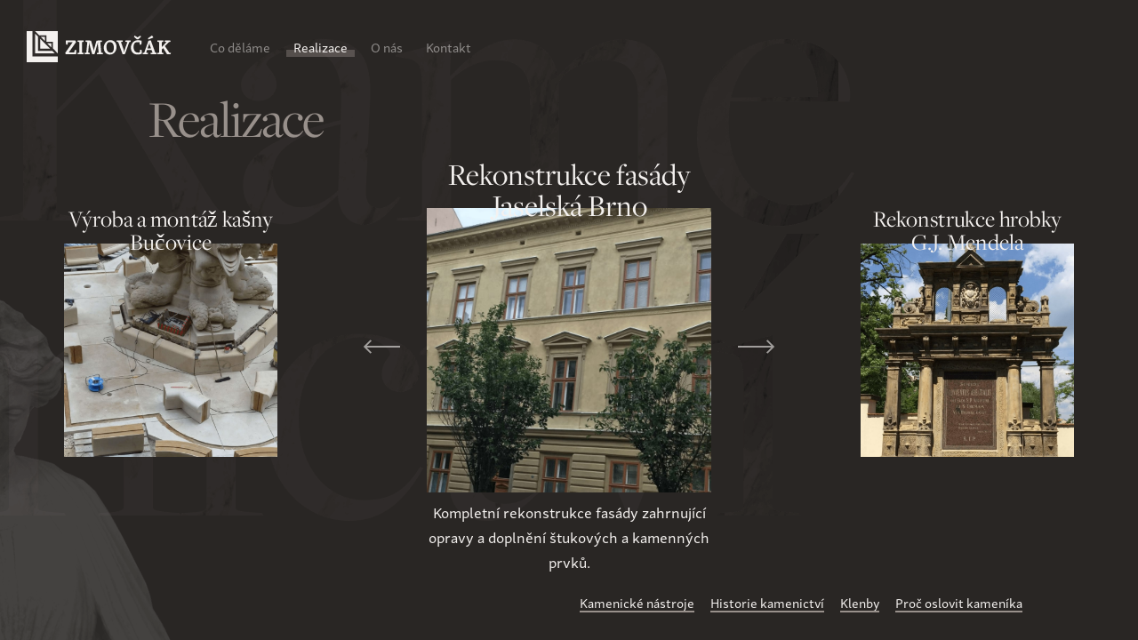

--- FILE ---
content_type: text/html; charset=utf-8
request_url: https://www.kamenictvi-zimovcak.cz/realizace
body_size: 4025
content:
<!DOCTYPE html><html><head><meta name="viewport" content="width=device-width"/><meta charSet="utf-8"/><title>Realizace od sochy až po fasádu | Kamenictví Zimovčák</title><link rel="apple-touch-icon" sizes="180x180" href="/apple-touch-icon.png"/><link rel="icon" type="image/png" sizes="32x32" href="/favicon-32x32.png"/><link rel="icon" type="image/png" sizes="16x16" href="/favicon-16x16.png"/><link rel="manifest" href="/site.webmanifest"/><link rel="mask-icon" href="/safari-pinned-tab.svg" color="#35302e"/><meta name="msapplication-TileColor" content="#35302e"/><meta name="theme-color" content="#f6f4f2"/><link rel="stylesheet" href="https://use.typekit.net/jnh5bon.css"/><meta name="next-head-count" content="11"/><link rel="preload" href="/_next/static/css/34b217e3c9ed839e7a4c.css" as="style"/><link rel="stylesheet" href="/_next/static/css/34b217e3c9ed839e7a4c.css"/><link rel="preload" href="/_next/static/4SVAvcFp5cvMtVGbIY_hD/pages/_app.js" as="script"/><link rel="preload" href="/_next/static/4SVAvcFp5cvMtVGbIY_hD/pages/realizace.js" as="script"/><link rel="preload" href="/_next/static/runtime/webpack-c212667a5f965e81e004.js" as="script"/><link rel="preload" href="/_next/static/chunks/framework.c6faae2799416a6da8e8.js" as="script"/><link rel="preload" href="/_next/static/chunks/11665db97e358b37e7a728b5ec5a7de5fda9b105.e64888f7dc6deb83f400.js" as="script"/><link rel="preload" href="/_next/static/runtime/main-6e4f5445149661c36d58.js" as="script"/></head><body><div id="__next"><div class="transition "><div class="container container--projects"><div class="container__bg"><div class="container__bg--left"></div><div class="container__bg--right"><div class="container__bg-text"><img src="/text-background.png" alt="Kamenictví"/></div></div><div class="container__statue"><img src="/statue.png" alt="Socha"/></div><div class="container__article-bg-text"><img src="/white-text-background.png" alt="Kamenictví"/></div><div class="container__contact-bg-text"><img src="/contact-text-background.png" alt="Kontakty"/></div></div><nav class="nav"><div class="nav__logo"><svg width="163" height="35" xmlns="http://www.w3.org/2000/svg"><g fill="none" fill-rule="evenodd"><path d="M0 35V0h6.5625L6.562 28.437 35 28.4375V35H0zM9.47916667 2.79321673l3.28688633 3.2584849V22.2339849h16.1002029l2.9155433 2.8289365H9.47916667V2.79321673zM35 0v25.0629214l-5.4922004-5.6418589V11.891176h-7.2682163V4.79693783h-7.9425466L9.47916667 0H35zM15.3125 8.75l11.2555718 11.1127921H15.3125V8.75zm12.3958333 5.1041667v4.375l-4.375-4.375h4.375zM20.4166667 6.5625v4.375l-4.375-4.375h4.375z" id="nav-logo__artefact" fill="#292624"></path><path d="M55.374 26.023l.253-.23c.184-1.702.253-3.082.253-4.416-.575-.161-1.127-.23-1.702-.138-.23.966-.506 1.909-.828 2.829h-6.026l8.165-11.661c-.115-.713-.368-1.265-.782-1.794l-6.182959-.0005653c-1.4382067-.0018844-3.0931179-.0100501-4.190041-.0454347l-.253.23c-.046 1.679.023 2.944.276 4.255.575.161 1.127.138 1.702 0 .069-.828.207-1.702.368-2.53h5.29l-8.142 11.661c-.046.621.069 1.219.299 1.794h6.095c1.61 0 3.979 0 5.405.046zm8.625 0c.115-.437.161-.897.138-1.403-.552-.207-1.173-.368-1.863-.437-.069-.598-.092-1.242-.092-1.909v-6.693c0-1.357.023-2.323.092-3.174.69-.069 1.311-.23 1.863-.437.023-.506-.023-.966-.138-1.403-.805.046-2.185.046-3.266.046-1.265 0-2.346-.046-3.335-.046-.138.46-.184.943-.184 1.403.667.069 1.334.23 2.001.437.069.851.115 1.817.115 3.174v7.199c0 .483-.023.966-.115 1.403-.667.207-1.334.368-2.001.437 0 .46.046.943.184 1.403.989 0 2.07-.046 3.335-.046 1.081 0 2.461 0 3.266.046zm9.729.092c.943 0 1.955-.138 2.668-.368l3.726-13.202h.069l-.092 2.346.874 9.292-2.024.437c0 .46.046.943.184 1.403.966 0 2.024-.046 3.266-.046 1.012 0 2.438 0 3.22.046.115-.437.161-.897.138-1.403-.552-.207-1.196-.368-1.909-.437l-1.081-11.776c.713-.069 1.334-.23 1.886-.437.023-.506-.023-.966-.138-1.403-.782.046-2.162.046-3.22.046-.897 0-1.955.023-2.783.069l-3.243 11.96H75.2l-.069-2.415-2.714-9.545c-.805-.046-2.001-.069-3.059-.069-1.104 0-2.07-.046-3.013-.046-.138.46-.184.943-.184 1.403.667.069 1.334.23 2.047.437L67.081 24.16c-.69.23-1.357.391-2.024.46 0 .46.046.943.184 1.403.897 0 1.817-.046 2.668-.046.805 0 2.208 0 3.013.046.115-.437.161-.897.138-1.403l-1.886-.46 1.104-11.615h.069l.23 2.346 3.151 11.224zm19.964.299c4.554 0 7.383-4.393 7.383-8.395 0-4.416-2.461-7.843-6.946-7.843-4.577 0-7.406 4.416-7.406 8.395 0 4.393 2.415 7.843 6.969 7.843zm.644-2.185c-3.289 0-4.623-3.105-4.623-6.601 0-2.231.805-3.772 1.518-4.554.322-.322 1.426-.713 2.254-.713 3.289 0 4.6 3.105 4.6 6.601 0 2.231-.805 3.772-1.518 4.554-.299.322-1.426.713-2.231.713zm13.616 1.886c1.035 0 1.955-.138 2.668-.368l4.715-13.34c.621-.069 1.196-.23 1.702-.437.023-.506-.023-.966-.115-1.403-.713.046-1.955.046-2.783.046-1.035 0-2.024-.046-2.921-.046-.115.46-.161.943-.161 1.403l2.185.414-3.795 11.155h-.069l-.115-2.208-3.174-8.947 2.024-.414c.023-.506-.023-.966-.138-1.403-.805.046-2.208.046-3.266.046-1.288 0-2.346-.046-3.335-.046-.138.46-.184.943-.184 1.403.621.069 1.219.23 1.84.437l4.922 13.708zm15.985-16.744c.575 0 1.127-.046 1.656-.161l3.082-3.013c-.161-.483-.46-.828-.874-1.081l-3.036 1.955-3.128-1.955c-.46.299-.759.713-.966 1.173l3.266 3.082zm.69 16.974c1.863 0 3.588-.368 4.945-.851 0-1.702-.092-3.128-.345-4.485-.598-.092-1.15-.046-1.702.138-.069.897-.161 1.794-.322 2.806-.483.115-1.334.207-2.024.207-3.519 0-4.945-2.944-4.945-6.532 0-2.461 1.15-4.117 1.679-4.577.391-.322 1.633-.621 2.668-.621.989 0 1.771.046 2.323.138.138.828.253 1.656.299 2.53.506.184 1.058.23 1.656.138.345-1.219.529-2.553.529-4.324-1.104-.391-2.415-.667-4.37-.667-5.106 0-7.774 4.37-7.774 8.326 0 4.301 2.415 7.774 7.383 7.774zm12.397-16.974l5.175-2.001.138-.529c-.253-.805-.736-1.426-1.495-1.84l-4.462 3.105c.092.529.322.966.644 1.265zm9.131 16.652c.115-.437.161-.897.138-1.403-.506-.207-1.081-.368-1.702-.437l-4.945-13.708c-1.012 0-1.955.138-2.668.368l-4.715 13.34c-.621.207-1.219.368-1.84.437 0 .46.046.943.184 1.403.828 0 1.725-.046 2.714-.046.805 0 2.116 0 2.944.046.115-.437.161-.897.138-1.403l-2.024-.414 1.012-2.99h1.587c1.081 0 2.323.046 3.519.115l1.035 2.875-2.185.414c0 .46.046.943.184 1.403 1.035 0 2.139-.046 3.404-.046 1.058 0 2.438 0 3.22.046zm-6.302-6.532h-3.864l2.185-6.44h.046l.092 2.093 1.541 4.347zm22.149 6.555c.115-.414.161-.92.138-1.426-.529-.207-1.15-.345-1.817-.437l-4.761-7.268 4.393-4.508c.621-.069 1.196-.23 1.725-.437.023-.506-.023-.966-.138-1.403-.759.046-2.07.046-2.967.046-1.081 0-2.07-.046-3.082-.046-.138.46-.184.943-.184 1.426l1.932.391-5.336 5.589v-2.07c0-1.518.023-2.576.092-3.496.69-.069 1.311-.23 1.863-.437.023-.506-.023-.966-.138-1.403-.805.046-2.185.046-3.266.046-1.265 0-2.346-.046-3.335-.046-.138.46-.184.943-.184 1.403.667.069 1.334.23 2.001.437.069.851.115 1.817.115 3.174v6.877c0 .575 0 1.173-.115 1.725-.667.207-1.334.368-2.001.437 0 .46.046.943.184 1.403.989 0 2.07-.046 3.335-.046 1.081 0 2.461 0 3.266.046.115-.437.161-.897.138-1.403-.552-.207-1.173-.368-1.863-.437-.069-.598-.092-1.242-.092-1.909v-1.633l1.564-1.587L157.908 26h1.242c.989 0 1.955 0 2.852.046z" id="nav-logo__text" fill="#2E2B28" fill-rule="nonzero"></path></g></svg></div><a class="" href="/co-delame">Co děláme</a><a class="link--active" href="/realizace">Realizace</a><a class="" href="/o-nas">O nás</a><a class="" href="/kontakt">Kontakt</a><div class="nav__toggle"></div></nav><div class="mobile-nav"><div class="mobile-nav__content"><div class="mobile-nav__main"><a href="/co-delame"><span>0<!-- -->1</span>Co děláme</a><a href="/realizace"><span>0<!-- -->2</span>Realizace</a><a href="/o-nas"><span>0<!-- -->3</span>O nás</a><a href="/kontakt"><span>0<!-- -->4</span>Kontakt</a></div><div class="mobile-nav__other"><a class="link" href="/kamenicke-nastroje">Kamenické nástroje</a><a class="link" href="/historie-kamenictvi">Historie kamenictví</a><a class="link" href="/klenby">Klenby</a><a class="link" href="/proc-oslovit-kamenika">Proč oslovit kameníka</a></div></div></div><main class="main-content"><div class="projects"><div class="projects__heading"><h1>Realizace</h1></div><div class="projects__items-wrapper"><div class="projects__items" style="transform:translateX(0px)"><div class="projects__item"><div class="projects-item__heading"><h3><span class="projects-item__number">01</span>Výroba a montáž kašny Bučovice</h3></div><div class="projects-item__image"><img src="/bucovice.jpg" alt="Hotel Barceló v Brně"/></div><div class="projects-item__description"><p>Rekonstrukce kašny na zámku v Bučovicích včetně výroby a montáže nových obvodových zdí.</p></div></div><div class="projects__item projects-item--active"><div class="projects-item__heading"><h3><span class="projects-item__number">02</span>Rekonstrukce fasády Jaselská Brno</h3></div><div class="projects-item__image"><img src="/jaselska.jpg" alt="Hotel Barceló v Brně"/></div><div class="projects-item__description"><p>Kompletní rekonstrukce fasády zahrnující opravy a doplnění štukových a kamenných prvků.</p></div></div><div class="projects__item"><div class="projects-item__heading"><h3><span class="projects-item__number">03</span>Rekonstrukce hrobky G.J. Mendela</h3></div><div class="projects-item__image"><img src="/gj-mendel.jpg" alt="Hotel Barceló v Brně"/></div><div class="projects-item__description"><p>Celková obnova zahrnovala demontáž, doplnění, čištění, výrobu chybějících prvků a následnou montáž.</p></div></div><div class="projects__item"><div class="projects-item__heading"><h3><span class="projects-item__number">04</span>Rekonstrukce fasády Marešova 12</h3></div><div class="projects-item__image"><img src="/maresova.jpg" alt="Hotel Barceló v Brně"/></div><div class="projects-item__description"><p>Kompletní rekonstrukce fasády zahrnující opravy, doplnění, výrobu štukových a kamenných prvků nebo výrobu nových terakotových soch.</p></div></div><div class="projects__item"><div class="projects-item__heading"><h3><span class="projects-item__number">05</span>Renovace sousoší matky s dítětem</h3></div><div class="projects-item__image"><img src="/matka-dite.jpg" alt="Hotel Barceló v Brně"/></div><div class="projects-item__description"><p>Očištění za pomocí mikroabrazivní technologie a následná impregnace.</p></div></div><div class="projects__item"><div class="projects-item__heading"><h3><span class="projects-item__number">06</span>Výroba a montáž pískovcového mostu</h3></div><div class="projects-item__image"><img src="/most.jpg" alt="Hotel Barceló v Brně"/></div><div class="projects-item__description"><p>Kompletní dodávka (výroba, doprava, montáž) pískovcového mostu na soukromém panství.</p></div></div><div class="projects__item"><div class="projects-item__heading"><h3><span class="projects-item__number">07</span>Rekonstrukce fasády hotelu Barcelo</h3></div><div class="projects-item__image"><img src="/barcelo.jpg" alt="Hotel Barceló v Brně"/></div><div class="projects-item__description"><p>Rekonstrukce fasády a vnitřního traktu zahrnující opravy a doplnění štukových a kamenných prvků.</p></div></div></div><div class="projects-items__controls"><div class="projects-items__prev"></div><div class="projects-items__next"></div></div></div></div></main><nav class="footer-nav"><a class="link" href="/kamenicke-nastroje">Kamenické nástroje</a><a class="link" href="/historie-kamenictvi">Historie kamenictví</a><a class="link" href="/klenby">Klenby</a><a class="link" href="/proc-oslovit-kamenika">Proč oslovit kameníka</a></nav></div></div></div><script id="__NEXT_DATA__" type="application/json">{"props":{"pageProps":{"layout":"projects","slug":"projects"},"__N_SSG":true},"page":"/realizace","query":{},"buildId":"4SVAvcFp5cvMtVGbIY_hD","runtimeConfig":{},"nextExport":false,"isFallback":false,"gsp":true}</script><script nomodule="" src="/_next/static/runtime/polyfills-75a3e900f517af39100f.js"></script><script async="" data-next-page="/_app" src="/_next/static/4SVAvcFp5cvMtVGbIY_hD/pages/_app.js"></script><script async="" data-next-page="/realizace" src="/_next/static/4SVAvcFp5cvMtVGbIY_hD/pages/realizace.js"></script><script src="/_next/static/runtime/webpack-c212667a5f965e81e004.js" async=""></script><script src="/_next/static/chunks/framework.c6faae2799416a6da8e8.js" async=""></script><script src="/_next/static/chunks/11665db97e358b37e7a728b5ec5a7de5fda9b105.e64888f7dc6deb83f400.js" async=""></script><script src="/_next/static/runtime/main-6e4f5445149661c36d58.js" async=""></script><script src="/_next/static/4SVAvcFp5cvMtVGbIY_hD/_buildManifest.js" async=""></script><script src="/_next/static/4SVAvcFp5cvMtVGbIY_hD/_ssgManifest.js" async=""></script></body></html>

--- FILE ---
content_type: text/css; charset=utf-8
request_url: https://www.kamenictvi-zimovcak.cz/_next/static/css/34b217e3c9ed839e7a4c.css
body_size: 5198
content:
body{margin:0;padding:0;font-size:18px;font-weight:400;color:#f4f1ef;font-family:skolar-sans-latin-extended,sans-serif;background-color:#f6f4f2}body.no-scroll{overflow-y:hidden!important}a{text-decoration:none;color:#f4f1ef}h1,h2,h3,h4,p{margin:0;padding:0}h1,h2,h3,h4{font-family:freight-display-pro,serif;font-weight:400}h1{font-size:134px;line-height:134px;letter-spacing:-3px}@media(max-width:1620px){h1{font-size:110px;line-height:110px;letter-spacing:-2.5px}}@media(max-width:1280px){h1{font-size:90px;line-height:90px;letter-spacing:-2px}}@media(max-width:1024px){h1{font-size:60px;line-height:60px;letter-spacing:-1.5px}}h2{font-size:55px;line-height:55px;letter-spacing:-1px}@media(max-width:1280px){h2{font-size:44px;line-height:44px;letter-spacing:-.8px}}img{display:block}.main-content{height:100vh;padding-top:104px;box-sizing:border-box;display:flex;transition:transform 1s cubic-bezier(.46,.03,.52,.96),opacity .35s cubic-bezier(.46,.03,.52,.96);overflow-y:scroll;overflow-x:hidden;will-change:transform;-ms-overflow-style:none;scrollbar-width:none}.main-content::-webkit-scrollbar{display:none}@media(max-width:1024px){.main-content{height:auto;min-height:100vh}}.transition--running .main-content{transform:translateY(100%);opacity:0}.container--mobile-nav-opened .main-content{transform:translateX(100vw)}.main-content--non-pushed{padding-top:0}.container{width:100%;height:100vh;position:relative;display:flex;flex-direction:column;overflow:hidden}@media(max-width:1024px){.container{height:auto;min-height:100vh}}.container__bg{position:absolute;top:0;left:0;width:100%;height:100%;display:flex;z-index:-1}@media(max-width:1024px){.container__bg{flex-direction:column}}.container__bg--left{width:45%;height:100%;background:#f6f4f2;transition:width 1s cubic-bezier(.46,.03,.52,.96),height 1s cubic-bezier(.46,.03,.52,.96);will-change:width height}@media(max-width:1024px){.container__bg--left{width:100%;height:150px}}.container__bg--right{position:relative;width:55%;height:100%;background:#292624;transition:width 1s cubic-bezier(.46,.03,.52,.96),height 1s cubic-bezier(.46,.03,.52,.96);overflow:hidden;will-change:width height}@media(max-width:1024px){.container__bg--right{width:100%;height:calc(100vh - 150px)}}.container__statue{position:absolute;right:-100px;bottom:-100px;opacity:1;transition:right 1s cubic-bezier(.46,.03,.52,.96),opacity .7s cubic-bezier(.46,.03,.52,.96)}@media(max-width:1024px){.container__statue{width:300px;position:fixed}.container__statue img{width:100%}}.container__bg-text{position:absolute;left:-20px;top:-50px;width:100%;transition:transform 1s cubic-bezier(.46,.03,.52,.96),top 1s cubic-bezier(.46,.03,.52,.96),right 1s cubic-bezier(.46,.03,.52,.96)}@media(max-width:1024px){.container__bg-text{left:0;top:50vh;transform:translateY(-50%)}.container__bg-text img{width:100%}}.container__article-bg-text{position:absolute;left:0;bottom:0;transition:opacity 1s cubic-bezier(.46,.03,.52,.96),transform 1s cubic-bezier(.46,.03,.52,.96);transform:translateX(-100vw);opacity:0}@media(max-width:1024px){.container__article-bg-text{width:100%;left:0;top:84px}.container__article-bg-text img{width:100%}}.container__contact-bg-text{position:absolute;left:0;bottom:0;transition:opacity 1s cubic-bezier(.46,.03,.52,.96),transform 1s cubic-bezier(.46,.03,.52,.96);transform:translateX(-100vw);opacity:0;z-index:2}@media(max-width:1024px){.container__contact-bg-text{width:100%;top:50vh;transform:translateY(-50%) translateX(100vw);left:0}.container__contact-bg-text img{width:100%}}.container--projects .container__bg--right,.container--what-we-do .container__bg--right{width:100%}@media(max-width:1024px){.container--projects .container__bg--right,.container--what-we-do .container__bg--right{height:100%}}.container--projects .container__bg--left,.container--what-we-do .container__bg--left{width:0}@media(max-width:1024px){.container--projects .container__bg--left,.container--what-we-do .container__bg--left{height:0}}.container--projects .container__statue,.container--what-we-do .container__statue{right:82%}@media(max-width:1024px){.container--projects .container__statue,.container--what-we-do .container__statue{right:48%}}.container--article .container__article-bg-text{transform:translateX(0);opacity:1}.container--article .container__statue{opacity:0}.container--about .container__statue,.container--contact .container__statue{right:41%}.container--contact .container__contact-bg-text{opacity:1;transform:translateX(0)}@media(max-width:1024px){.container--contact .container__contact-bg-text{transform:translateY(-50%) translateX(0)}}.container--article .container__bg--right,.container--contact .container__bg--right{width:0}.container--article .container__bg--left,.container--contact .container__bg--left{width:100%}@media(max-width:1024px){.container--about .container__bg--left{height:0}}@media(max-width:1024px){.container--about .container__bg--right{height:100vh;position:fixed;z-index:-1}}@media(max-width:1024px){.container--mobile-nav-opened .container__bg--right{height:100%}}@media(max-width:1024px){.container--mobile-nav-opened .container__bg--left{height:0}}@media(max-width:1024px){.container--mobile-nav-opened .container__bg-text{top:50vh;transform:translateY(-50%)}}@media(max-width:1024px){.container--mobile-nav-opened.container--article .container__bg--right,.container--mobile-nav-opened.container--contact .container__bg--right{height:100%;width:100%}}@media(max-width:1024px){.container--mobile-nav-opened.container--article .container__bg--left,.container--mobile-nav-opened.container--contact .container__bg--left{height:0}}@media(max-width:1024px){.container--mobile-nav-opened.container--article .container__article-bg-text,.container--mobile-nav-opened.container--contact .container__contact-bg-text{transform:translateX(100vw)}}.nav{position:fixed;top:0;left:0;display:flex;padding:30px;align-items:center;height:104px;box-sizing:border-box;font-size:15px;z-index:10}@media(max-width:1024px){.nav{padding:30px 15px;width:100%}}.nav a{position:relative;color:#292624;transition:color 1s cubic-bezier(.46,.03,.52,.96),opacity .3s cubic-bezier(.46,.03,.52,.96);padding:4px 8px;margin:0 10px;opacity:.5}@media(max-width:1620px){.nav a{margin:0 5px}}@media(max-width:1280px){.nav a{font-size:14px}}@media(max-width:1024px){.nav a{display:none}}.nav a:before{position:absolute;z-index:-1;content:"";display:inline-block;width:0;height:8px;left:0;bottom:4px;opacity:.4;transition:width .3s cubic-bezier(.46,.03,.52,.96);background-color:#98908b}.nav a.link--active,.nav a:hover{opacity:1}.nav a.link--active:before,.nav a:hover:before{width:100%}.container--projects .nav a,.container--what-we-do .nav a{color:#f4f1ef}.container--about .nav a,.container--article .nav a,.container--contact .nav a,.container--homepage .nav a{opacity:1}.nav__logo{margin-right:160px;cursor:pointer}@media(max-width:1620px){.nav__logo{margin-right:60px}}@media(max-width:1280px){.nav__logo{margin-right:30px}}@media(max-width:1024px){.nav__logo{margin-right:0}}.nav__logo svg{display:block}#nav-logo__artefact,#nav-logo__text{fill:#292624;transition:fill 1s cubic-bezier(.46,.03,.52,.96)}.container--mobile-nav-opened #nav-logo__artefact,.container--mobile-nav-opened #nav-logo__text,.container--projects #nav-logo__artefact,.container--projects #nav-logo__text,.container--what-we-do #nav-logo__artefact,.container--what-we-do #nav-logo__text{fill:#f4f1ef}.nav__toggle{position:relative;padding:15px 0;width:44px;height:38px;box-sizing:border-box;margin-left:auto;display:none;cursor:pointer}@media(max-width:1024px){.nav__toggle{display:inline-block}}.nav__toggle:after,.nav__toggle:before{position:absolute;content:"";width:44px;height:2px;left:0;background-color:#83776f;transition:transform .4s cubic-bezier(.46,.03,.52,.96)}.nav__toggle:before{top:15px}.nav__toggle:after{top:21px}.nav__toggle.nav__toggle--opened:before{transform:rotate(-45deg) translateX(-4px)}.nav__toggle.nav__toggle--opened:after{transform:rotate(45deg) translateX(-4px)}.mobile-nav{position:fixed;z-index:9;width:100%;height:100vh;transition:transform 1s cubic-bezier(.46,.03,.52,.96);transform:translateX(-100vw);padding-top:126px}.mobile-nav.mobile-nav--opened{transform:translateX(0)}.mobile-nav__content{height:calc(100vh - 176px);overflow-y:scroll;-webkit-overflow-scrolling:touch}.mobile-nav__main{display:flex;flex-direction:column;align-items:center;font-size:44px;font-family:freight-display-pro,serif;margin:-14px 0 86px}.mobile-nav__main a{margin:14px 0}.mobile-nav__main a span{font-family:skolar-sans-latin-extended,sans-serif;font-size:16px;color:#98908b;display:inline-block;margin-right:4px}.mobile-nav__other{display:flex;flex-direction:column;align-items:center;font-size:16px;margin:-14px 0;padding-bottom:80px}.mobile-nav__other a{margin:14px 0}.homepage-hero{position:relative;display:flex;align-items:center;justify-content:center;height:100%;width:100%;overflow:hidden}@media(max-width:1024px){.homepage-hero{padding:0 15px;min-height:calc(100vh - 104px)}}.homepage-hero__image{height:100%;width:calc(45% + 90px);position:absolute;left:0;top:0}@media(max-width:1280px){.homepage-hero__image{width:calc(45% + 30px)}}@media(max-width:1024px){.homepage-hero__image{width:80%;height:400px;left:-100px}.homepage-hero__image img{width:100%;bottom:auto;top:0}}.homepage-hero__image img{position:absolute;bottom:0;width:100%;left:0}.homepage-hero__content{position:relative;margin:-82px auto 0;width:100%}@media(max-width:1024px){.homepage-hero__content{margin-top:0;align-self:flex-end;padding-bottom:200px}}.homepage-hero__centered{position:relative;width:100%;text-align:center}@media(max-width:1024px){.homepage-hero__centered{text-align:left}}.homepage-hero__link{position:absolute;width:40%;right:78px;text-align:left;bottom:-100px}@media(max-width:1620px){.homepage-hero__link{width:35%}}@media(max-width:1280px){.homepage-hero__link{width:43%}}@media(max-width:1024px){.homepage-hero__link{right:auto;width:auto;left:0;bottom:-54px}}.homepage-hero__link a{position:relative;padding-right:60px;font-weight:600;font-size:16px}.homepage-hero__link a:before{position:absolute;content:"";background-color:#98908b;height:2px;width:0;bottom:0;transition:width .4s cubic-bezier(.46,.03,.52,.96)}.homepage-hero__link a:after{position:absolute;right:0;top:8px;content:"";width:42px;height:16px;background:url(/_next/static/media/arr-right-hp.7456a73900befb350aa7d1fbebc83329.svg) 50% 50%/100% 100%}.homepage-hero__link a:hover:before{width:calc(100% - 60px)}.homepage-hero__link a:hover:after{animation:arrow-push .3s cubic-bezier(.46,.03,.52,.96) .4s normal}@keyframes arrow-push{0%{right:0}50%{right:-10px}to{right:0}}.what-we-do{width:100%;padding:20px 167px 100px 124px}@media(max-width:1024px){.what-we-do{padding:20px 15px}}.what-we-do__heading{padding-left:30px;position:relative;margin-bottom:-30px;font-size:107px;line-height:107px}@media(max-width:1280px){.what-we-do__heading{font-size:75px;line-height:75px}}@media(max-width:1024px){.what-we-do__heading{padding-left:0;font-size:60px;line-height:60px;margin-bottom:0}}.what-we-do__columns{position:relative;display:flex;align-items:center;height:100%}@media(max-width:1024px){.what-we-do__columns{flex-direction:column}}.what-we-do__col{width:50%}@media(max-width:1024px){.what-we-do__col{width:100%}}.what-we-do__col--left{position:relative;height:100%;overflow:hidden}@media(max-width:1024px){.what-we-do__col--left{height:auto;overflow:auto;position:absolute;z-index:2}}.what-we-do__col--right{padding-left:40px}@media(max-width:1024px){.what-we-do__col--right{padding-left:0;padding-top:35px;padding-bottom:40px}}.what-we-do__image{z-index:-1;width:200px;height:100%;position:relative}@media(max-width:1024px){.what-we-do__image{display:none}}.what-we-do__image img{position:absolute;bottom:0;left:0;height:100%;opacity:0;transition:opacity .4s cubic-bezier(.46,.03,.52,.96)}.what-we-do__image.what-we-do__image--active-1 img.what-we-do__image--1,.what-we-do__image.what-we-do__image--active-2 img.what-we-do__image--2,.what-we-do__image.what-we-do__image--active-3 img.what-we-do__image--3{opacity:1}.what-we-do-item{position:relative;margin-bottom:43px}@media(max-width:1024px){.what-we-do-item{width:100%;display:flex;flex-direction:column;margin-bottom:70px}.what-we-do-item:nth-of-type(odd),.what-we-do-item:nth-of-type(odd) .what-we-do-item__heading,.what-we-do-item:nth-of-type(odd) .what-we-do-item__paragraph{margin-left:auto}.what-we-do-item:nth-of-type(odd) .what-we-do-item__image{margin-left:-15px}.what-we-do-item:nth-of-type(2n) .what-we-do-item__image{margin-left:auto;margin-right:-15px}}.what-we-do-item__image{position:relative;top:0;left:0;width:70%;overflow:hidden;display:none;margin-bottom:-55px}.what-we-do-item__image:after{content:"";display:block;padding-bottom:100%}@media(max-width:1024px){.what-we-do-item__image{display:inline-block}}.what-we-do-item__image img{display:block;position:absolute;top:0;left:0;width:100%}.what-we-do-item:last-child{margin-bottom:0}.what-we-do-item__heading{margin:0 -11px 10px}@media(max-width:1024px){.what-we-do-item__heading{margin:0 0 10px;width:70%}}.what-we-do-item__heading h2{display:inline-block;position:relative;cursor:url(/_next/static/media/circle-cursor.5d8e07eabff1bffc7d5e1466ab64b119.png) 17 17,pointer;padding:0 11px}@media(max-width:1024px){.what-we-do-item__heading h2{padding:0}}.what-we-do-item__heading h2:before{position:absolute;z-index:-1;content:"";display:inline-block;width:0;height:26px;left:0;bottom:8px;transition:width .3s cubic-bezier(.46,.03,.52,.96);background-color:#aea04e}.what-we-do-item__heading h2:hover:before{width:100%}.what-we-do-item__paragraph{font-size:16px}@media(max-width:1280px){.what-we-do-item__paragraph{font-size:14px}}@media(max-width:1024px){.what-we-do-item__paragraph{width:70%}}.projects{display:flex;width:100%;height:100%;justify-content:flex-start;flex-direction:column}.projects__heading{color:#98908b;padding:0 167px;margin-bottom:90px}@media(max-height:960px){.projects__heading{margin-bottom:70px}}@media(max-width:1024px){.projects__heading{padding:0 15px;margin-bottom:64px}}@media(max-height:960px){.projects__heading h1{font-size:60px;line-height:60px}}.projects__items-wrapper{position:relative}@media(max-width:1024px){.projects__items-wrapper{padding-bottom:40px}}.projects__items{display:flex;width:100%;align-items:center;transition:transform .7s cubic-bezier(.46,.03,.52,.96);will-change:transform}@media(max-width:1024px){.projects__items{flex-direction:column;transform:translateX(0)!important}}.projects-items__controls{position:absolute;left:50%;transform:translateX(-50%);top:0;transition:opacity .7s cubic-bezier(.46,.03,.52,.96);pointer-events:none}@media(max-width:1024px){.projects-items__controls{display:none}}.projects-items__next,.projects-items__prev{position:absolute;top:50%;transform:translateY(-12px);cursor:pointer;width:42px;height:16px}.projects-items__prev{left:-72px;background:url(/_next/static/media/arr-left.f888302a84da0bb8efdcaedd38ec4c69.svg) 50% 50%/100% 100%;pointer-events:auto}.projects-items__next{right:-72px;background:url(/_next/static/media/arr-right.879678f2acd4fc8def21beee89f9fdae.svg) 50% 50%/100% 100%;pointer-events:auto}.projects__item{position:relative;transform:scale(.75);text-align:center;margin:0 84px;transition:transform .7s cubic-bezier(.46,.03,.52,.96)}@media(max-height:960px){.projects__item{margin:0 64px}}@media(max-width:1024px){.projects__item{transform:scale(1);margin:22px 0;cursor:pointer}}.projects-item--active{transform:scale(1);cursor:pointer}.projects-item__heading{position:absolute;top:15px;transform:translateY(-100%);left:0;width:100%;text-align:center}@media(max-width:1024px){.projects-item__heading{position:relative;transform:translateY(0);top:0}}.projects-item__heading h3{font-size:45px;line-height:45px}@media(max-width:1280px){.projects-item__heading h3{font-size:35px;line-height:35px}}.projects-item__number{font-family:skolar-sans-latin-extended,sans-serif;font-size:16px;color:#98908b;display:inline-block;margin-right:4px;display:none}@media(max-width:1024px){.projects-item__number{display:inline}}.projects-item__description{position:absolute;bottom:-8px;opacity:0;transition:opacity .7s cubic-bezier(.46,.03,.52,.96);transform:translateY(100%);font-size:18px;line-height:28px}@media(max-width:1280px){.projects-item__description{font-size:16px}}@media(max-width:1024px){.projects-item__description{display:none}}.projects-item--active .projects-item__description{opacity:1}.projects-item__image{width:520px;height:520px}@media(max-height:960px){.projects-item__image{width:450px;height:450px}}@media(max-height:800px){.projects-item__image{width:320px;height:320px}}@media(max-width:1024px){.projects-item__image{display:none}}.projects-item__image img{width:100%;height:100%}.project-gallery{position:fixed;top:0;left:0;width:100%;height:100vh;z-index:10;display:flex}@media(max-width:1024px){.project-gallery{overflow-y:scroll}}.project-gallery__content{width:100%;height:100%;overflow:auto;display:flex;flex-direction:column;justify-content:center;align-items:flex-start}@media(max-width:1024px){.project-gallery__content{height:100vh;overflow-y:scroll;display:block}}.project-gallery__background{position:absolute;top:0;left:0;width:100%;height:100vh;background-color:#292624;opacity:.9}.project-gallery__info{position:relative;display:none;padding:147px 15px 0;text-align:center;margin-bottom:35px}@media(max-width:1024px){.project-gallery__info{display:block}}.project-gallery__images{position:relative;display:flex;height:calc(100% - 174px);padding:0 1000px;overflow-x:auto;transform:translateY(100vh);transition:transform .7s cubic-bezier(.46,.03,.52,.96);cursor:none}@media(max-width:1024px){.project-gallery__images{height:auto;width:100%;flex-direction:column;overflow-x:auto;transform:translateX(0)!important;padding:0 15px 40px;box-sizing:border-box;cursor:default}}.project-gallery__image{height:100%;min-width:500px;padding:0 15px}@media(max-width:1024px){.project-gallery__image{width:100%;min-width:auto;min-height:200px;height:auto;padding:0;margin:5px 0}}.project-gallery__image img{height:100%}@media(max-width:1024px){.project-gallery__image img{width:100%;height:auto}}.project-gallery__close{position:absolute;z-index:2;background-color:#f4f1ef;width:54px;height:54px;top:59px;right:57px;border-radius:50%;cursor:pointer}@media(max-width:1024px){.project-gallery__close{right:15px;top:35px}}.project-gallery__close:after{position:absolute;top:calc(50% - 12px);left:calc(50% - 12px);content:"";width:24px;height:24px;background:url(/_next/static/media/close.56e05f6b602dc2dbb63b6fbdd57c3e80.svg) 50% 50%/100% 100%}.project-gallery__pointer{width:42px;height:16px;position:fixed;z-index:10;background-color:red;display:none;pointer-events:none;top:-8px;left:-21px}.project-gallery__pointer.project-gallery__pointer--left,.project-gallery__pointer.project-gallery__pointer--right{display:inline-block}@media(max-width:1024px){.project-gallery__pointer.project-gallery__pointer--left,.project-gallery__pointer.project-gallery__pointer--right{display:none}}.project-gallery__pointer.project-gallery__pointer--left{background:url(/_next/static/media/arr-left-white.9960355e6dde715c26f3c0f4a33ad3bc.svg) 50% 50%/100% 100%}.project-gallery__pointer.project-gallery__pointer--right{background:url(/_next/static/media/arr-right-white.46f7f9ce1c9865630f1c5a313163d7d2.svg) 50% 50%/100% 100%}.project-gallery__title{font-size:35px;line-height:35px;letter-spacing:-.6px;font-family:freight-display-pro,serif;margin-bottom:18px}.project-gallery__title span{font-family:skolar-sans-latin-extended,sans-serif;font-size:16px;color:#98908b;display:inline-block;margin-right:4px}.contact{color:#292624;display:flex;align-items:center}.contact,.contact__content{width:100%}.contact__columns{display:flex;width:100%;justify-content:flex-end}@media(max-width:1024px){.contact__columns{flex-direction:column}}.contact__col--left{padding-left:167px;box-sizing:border-box;flex:1 1 auto}@media(max-width:1024px){.contact__col--left{padding:113px 15px 0}}.contact__col--right{margin-top:50px;width:40%;box-sizing:border-box;margin-right:78px}@media(max-width:1620px){.contact__col--right{width:35%}}@media(max-width:1280px){.contact__col--right{width:43%}}@media(max-width:1024px){.contact__col--right{width:auto;padding:0 15px;margin-right:0;margin-top:35px}}.contact__heading{margin-bottom:55px}@media(max-height:800px){.contact__heading{margin-bottom:30px}}@media(max-width:1024px){.contact__heading h1{font-size:107px;line-height:107px;letter-spacing:-2px}}.contact__invoicing{font-size:16px;margin-bottom:35px;line-height:26px}@media(max-height:800px){.contact__invoicing{margin-bottom:20px}}.contact__phone{margin-bottom:20px}@media(max-height:800px){.contact__phone{margin-bottom:10px}}.contact__email{margin-bottom:70px}@media(max-height:800px){.contact__email{margin-bottom:40px}}@media(max-width:1024px){.contact__email{margin-bottom:35px}}.contact__email,.contact__phone{font-size:23px}.contact__email a,.contact__phone a{color:#292624}.contact__identifiers{margin-bottom:18px}.contact__identifiers span{font-weight:600;display:inline-block;width:55px}.contact__identifiers,.contact__invoicing span,.contact__required-info{color:#7e7975}.contact__required-info{padding-bottom:55px}.contact__required-info p{max-width:380px;font-size:16px}.footer-nav{position:absolute;right:78px;bottom:71px;width:40%;display:flex;font-size:16px;transform:translateY(0);transition:transform .7s cubic-bezier(.46,.03,.52,.96)}@media(max-width:1620px){.footer-nav{width:35%}}@media(max-width:1280px){.footer-nav{width:43%}}@media(max-height:800px){.footer-nav{bottom:31px}}@media(max-width:1024px){.footer-nav{display:none}}.container--article .footer-nav{transform:translateY(300px)}.footer-nav a{margin:0 17px}@media(max-width:1620px){.footer-nav a{margin:0 9px;font-size:14px}}.footer-nav a:first-child{margin-left:0}.footer-nav a:last-child{margin-right:0}.container--contact .footer-nav a{color:#292624}.about__content{width:100%;box-sizing:border-box;height:100vh;position:relative;overflow-y:scroll}.about__content::-webkit-scrollbar{display:none}@media(max-width:1024px){.about__content{overflow-y:auto;height:auto}}.about__heading{padding:267px 167px 37px;color:#35302e}@media(max-width:1280px){.about__heading{padding:167px 80px 37px}}@media(max-width:1024px){.about__heading{padding:108px 15px 37px;background:#f6f4f2}}@media(max-width:1024px){.about__heading h1{font-size:107px;letter-spacing:-2px}}.about__text-row{width:100%;position:relative;display:flex}@media(max-width:1024px){.about__text-row{flex-direction:column}}.about__text-col{width:100%;font-size:16px;box-sizing:border-box;flex-direction:row}.about__text-col.about__text-col--left{padding-left:167px;width:45%;flex:0 1 45%;padding-right:124px;color:#35302e;box-sizing:border-box}@media(max-width:1280px){.about__text-col.about__text-col--left{padding-left:80px;padding-right:90px}}@media(max-width:1024px){.about__text-col.about__text-col--left{background:#f6f4f2}}.about__text-col.about__text-col--right{padding-right:167px;padding-left:124px;width:55%;flex:0 1 55%}@media(max-width:1280px){.about__text-col.about__text-col--right{padding-right:80px;padding-left:90px}}@media(max-width:1024px){.about__text-col.about__text-col--left,.about__text-col.about__text-col--right{padding:0 15px;width:auto;margin-bottom:155px}.about__text-col.about__text-col--left{padding-bottom:40px}}.about__text-col p{display:block;width:100%;margin-bottom:28px}.about__text-col p a{font-weight:600;cursor:url(/_next/static/media/circle-cursor.5d8e07eabff1bffc7d5e1466ab64b119.png) 17 17,pointer}.about__support{margin-top:86px;position:relative;padding:0 167px 147px}@media(max-width:1024px){.about__support{margin-top:0;padding:167px 15px 87px;background-color:#f6f4f2}}.about__support-heading{position:absolute;top:0;left:167px;color:#35302e}@media(max-width:1280px){.about__support-heading{left:80px}}@media(max-width:1024px){.about__support-heading{left:15px;transform:translateY(-100%);top:187px}}.about__support-heading h2{max-width:450px}@media(max-width:1024px){.about__support-heading h2{font-size:44px}}.about__support-image{padding:35px 133px 0}@media(max-width:1280px){.about__support-image{padding:35px}}@media(max-width:1024px){.about__support-image{padding:0}}.about__support-image img{width:100%}.about__projects-preview{position:absolute;top:80px;right:167px}.about__project-image{position:absolute;width:380px;height:470px;top:0;left:0;opacity:0;transform:translateX(-100%);transition:opacity .4s cubic-bezier(.46,.03,.52,.96)}.about__project-image.about__project-image--active{opacity:1}.about__project-image img{width:100%}.article{color:#292624;display:flex;align-items:center}.article,.article__columns,.article__content{width:100%;height:100%}.article__columns{display:flex;justify-content:flex-end}@media(max-width:1024px){.article__columns{flex-direction:column}}.article__col--left{position:absolute;left:0;top:0;max-width:60%;padding-top:180px;padding-left:167px;padding-right:74px;box-sizing:border-box;flex:1 1 auto;pointer-events:none}@media(max-width:1280px){.article__col--left{max-width:50%}}@media(max-width:1024px){.article__col--left{position:relative;padding:176px 15px 0;max-width:none;margin-bottom:28px}}.article__col--right{width:100%;box-sizing:border-box;overflow-y:scroll;padding:230px 167px 70px calc(55% + 30px);-ms-overflow-style:none;scrollbar-width:none}.article__col--right::-webkit-scrollbar{display:none}@media(max-width:1280px){.article__col--right{padding-left:calc(50% + 30px)}}@media(max-width:1024px){.article__col--right{padding:0 15px 70px;margin:0;overflow:auto}}.article__heading{margin-bottom:18px}.article__heading h1{font-size:86px;line-height:86px;letter-spacing:1.5px}@media(max-width:1280px){.article__heading h1{font-size:64px;line-height:64px}}@media(max-width:1024px){.article__heading h1{font-size:44px;line-height:44px;letter-spacing:-.8px}}.article__author{font-size:16px}.article__author span{font-weight:600}.article__text{font-size:16px;line-height:26px}.article__text p{margin-bottom:23px}.article__text p a{color:#292624}.article__perex{font-size:18px;line-height:30px;margin-bottom:28px}.article__sources{font-size:14px;color:#56514d}.article__sources-heading{font-weight:600}.article__more{margin-top:44px}.article__more-heading{margin-bottom:28px}.article__more-heading h3{font-size:44px;line-height:54px;letter-spacing:-.6px}.article__images-row{position:relative;display:flex;align-items:flex-start;margin-bottom:28px;left:-30px;width:calc(100% + 30px)}@media(max-width:1024px){.article__images-row{left:0;width:100%}}@media(max-width:501px){.article__images-row{margin-bottom:50px}}.article__image{position:relative;padding-bottom:25px}.article__image-title{position:absolute;bottom:0;left:0;font-size:14px;color:#56514d}.article__image--left{margin-bottom:80px}.article__image--right{position:absolute;right:0;bottom:0}@media(max-width:501px){.article__image--right{bottom:-40px}}.article__more-nav{font-size:16px;margin:0 -12px}@media(max-width:1024px){.article__more-nav{margin:0 -25px -25px}}.article__more-nav a{margin:0 12px}@media(max-width:1024px){.article__more-nav a{display:inline-block;margin:0 25px 25px}}.link{color:#f4f1ef;position:relative;transition:color 1s cubic-bezier(.46,.03,.52,.96)}.link:after{position:absolute;content:"";background-color:#98908b;width:100%;height:2px;bottom:0;left:0;transition:width .3s cubic-bezier(.46,.03,.52,.96)}.link:hover:after{width:0}.link.link--dark{color:#292624}

--- FILE ---
content_type: image/svg+xml
request_url: https://www.kamenictvi-zimovcak.cz/_next/static/media/arr-right.879678f2acd4fc8def21beee89f9fdae.svg
body_size: 574
content:
<?xml version="1.0" encoding="UTF-8"?>
<svg width="43px" height="16px" viewBox="0 0 43 16" version="1.1" xmlns="http://www.w3.org/2000/svg" xmlns:xlink="http://www.w3.org/1999/xlink">
    <title>Shape</title>
    <g id="🖥--Desktop" stroke="none" stroke-width="1" fill="none" fill-rule="evenodd" opacity="0.600000024">
        <g id="KZ-realizace" transform="translate(-1129.000000, -574.000000)" fill="#F4F1EF">
            <g id="photo-1558346648-9757f2fa4474" transform="translate(-105.000000, -15.000000)">
                <g id="ic_arrow_forward" transform="translate(1234.000000, 585.000000)">
                    <g id="Icon-24px">
                        <polygon id="Shape" points="34.1428571 4 32.7328571 5.41 38.3128571 11 -2.85114194e-14 11 -2.85114194e-14 13 38.3128571 13 32.7328571 18.59 34.1428571 20 42.1428571 12"></polygon>
                    </g>
                </g>
            </g>
        </g>
    </g>
</svg>

--- FILE ---
content_type: image/svg+xml
request_url: https://www.kamenictvi-zimovcak.cz/_next/static/media/arr-left.f888302a84da0bb8efdcaedd38ec4c69.svg
body_size: 119
content:
<?xml version="1.0" encoding="UTF-8"?>
<svg width="43px" height="16px" viewBox="0 0 43 16" version="1.1" xmlns="http://www.w3.org/2000/svg" xmlns:xlink="http://www.w3.org/1999/xlink">
    <title>Shape</title>
    <g id="🖥--Desktop" stroke="none" stroke-width="1" fill="none" fill-rule="evenodd" opacity="0.600000024">
        <g id="KZ-realizace" transform="translate(-508.000000, -574.000000)" fill="#F4F1EF">
            <g id="photo-1558346648-9757f2fa4474" transform="translate(-105.000000, -15.000000)">
                <g id="ic_arrow_forward" transform="translate(632.500000, 597.000000) scale(-1, 1) translate(-632.500000, -597.000000) translate(609.000000, 585.000000)">
                    <g id="Icon-24px">
                        <polygon id="Shape" points="34.1428571 4 32.7328571 5.41 38.3128571 11 -2.85114194e-14 11 -2.85114194e-14 13 38.3128571 13 32.7328571 18.59 34.1428571 20 42.1428571 12"></polygon>
                    </g>
                </g>
            </g>
        </g>
    </g>
</svg>

--- FILE ---
content_type: application/javascript; charset=utf-8
request_url: https://www.kamenictvi-zimovcak.cz/_next/static/4SVAvcFp5cvMtVGbIY_hD/_buildManifest.js
body_size: -51
content:
self.__BUILD_MANIFEST = (function(a){return {"/historie-kamenictvi":[a],"/kamenicke-nastroje":[a],"/klenby":[a],"/proc-oslovit-kamenika":[a]}}("static\u002Fchunks\u002F24cbf42a6ff6d5e060b1b65002125ae691c23200.820d14815ddc0158dbd6.js"));self.__BUILD_MANIFEST_CB && self.__BUILD_MANIFEST_CB()

--- FILE ---
content_type: application/javascript; charset=utf-8
request_url: https://www.kamenictvi-zimovcak.cz/_next/static/4SVAvcFp5cvMtVGbIY_hD/pages/_app.js
body_size: 6779
content:
(window.webpackJsonp=window.webpackJsonp||[]).push([[4],{0:function(t,e,n){n("74v/"),t.exports=n("nOHt")},"4YED":function(t,e,n){"use strict";function o(t){if(Array.isArray(t)){for(var e=0,n=Array(t.length);e<t.length;e++)n[e]=t[e];return n}return Array.from(t)}n.d(e,"b",(function(){return d})),n.d(e,"a",(function(){return g}));var r=!1;if("undefined"!==typeof window){var i={get passive(){r=!0}};window.addEventListener("testPassive",null,i),window.removeEventListener("testPassive",null,i)}var a="undefined"!==typeof window&&window.navigator&&window.navigator.platform&&(/iP(ad|hone|od)/.test(window.navigator.platform)||"MacIntel"===window.navigator.platform&&window.navigator.maxTouchPoints>1),c=[],l=!1,u=-1,s=void 0,f=void 0,p=function(t){return c.some((function(e){return!(!e.options.allowTouchMove||!e.options.allowTouchMove(t))}))},v=function(t){var e=t||window.event;return!!p(e.target)||(e.touches.length>1||(e.preventDefault&&e.preventDefault(),!1))},h=function(){setTimeout((function(){void 0!==f&&(document.body.style.paddingRight=f,f=void 0),void 0!==s&&(document.body.style.overflow=s,s=void 0)}))},d=function(t,e){if(a){if(!t)return void console.error("disableBodyScroll unsuccessful - targetElement must be provided when calling disableBodyScroll on IOS devices.");if(t&&!c.some((function(e){return e.targetElement===t}))){var n={targetElement:t,options:e||{}};c=[].concat(o(c),[n]),t.ontouchstart=function(t){1===t.targetTouches.length&&(u=t.targetTouches[0].clientY)},t.ontouchmove=function(e){1===e.targetTouches.length&&function(t,e){var n=t.targetTouches[0].clientY-u;!p(t.target)&&(e&&0===e.scrollTop&&n>0?v(t):function(t){return!!t&&t.scrollHeight-t.scrollTop<=t.clientHeight}(e)&&n<0?v(t):t.stopPropagation())}(e,t)},l||(document.addEventListener("touchmove",v,r?{passive:!1}:void 0),l=!0)}}else{!function(t){setTimeout((function(){if(void 0===f){var e=!!t&&!0===t.reserveScrollBarGap,n=window.innerWidth-document.documentElement.clientWidth;e&&n>0&&(f=document.body.style.paddingRight,document.body.style.paddingRight=n+"px")}void 0===s&&(s=document.body.style.overflow,document.body.style.overflow="hidden")}))}(e);var i={targetElement:t,options:e||{}};c=[].concat(o(c),[i])}},g=function(){a?(c.forEach((function(t){t.targetElement.ontouchstart=null,t.targetElement.ontouchmove=null})),l&&(document.removeEventListener("touchmove",v,r?{passive:!1}:void 0),l=!1),c=[],u=-1):(h(),c=[])}},"74v/":function(t,e,n){(window.__NEXT_P=window.__NEXT_P||[]).push(["/_app",function(){return n("cha2")}])},"8Bbg":function(t,e,n){t.exports=n("B5Ud")},B5Ud:function(t,e,n){"use strict";var o=n("o0o1"),r=n("lwsE"),i=n("W8MJ"),a=n("7W2i"),c=n("a1gu"),l=n("Nsbk"),u=n("yXPU");function s(t){var e=function(){if("undefined"===typeof Reflect||!Reflect.construct)return!1;if(Reflect.construct.sham)return!1;if("function"===typeof Proxy)return!0;try{return Date.prototype.toString.call(Reflect.construct(Date,[],(function(){}))),!0}catch(t){return!1}}();return function(){var n,o=l(t);if(e){var r=l(this).constructor;n=Reflect.construct(o,arguments,r)}else n=o.apply(this,arguments);return c(this,n)}}var f=n("TqRt");e.__esModule=!0,e.Container=function(t){0;return t.children},e.createUrl=m,e.default=void 0;var p=f(n("q1tI")),v=n("g/15");function h(t){return d.apply(this,arguments)}function d(){return(d=u(o.mark((function t(e){var n,r,i;return o.wrap((function(t){for(;;)switch(t.prev=t.next){case 0:return n=e.Component,r=e.ctx,t.next=3,(0,v.loadGetInitialProps)(n,r);case 3:return i=t.sent,t.abrupt("return",{pageProps:i});case 5:case"end":return t.stop()}}),t)})))).apply(this,arguments)}e.AppInitialProps=v.AppInitialProps;var g=function(t){a(n,t);var e=s(n);function n(){return r(this,n),e.apply(this,arguments)}return i(n,[{key:"componentDidCatch",value:function(t,e){throw t}},{key:"render",value:function(){var t=this.props,e=t.router,n=t.Component,o=t.pageProps,r=t.__N_SSG,i=t.__N_SSP;return(p.default.createElement(n,Object.assign({},o,r||i?{}:{url:m(e)})))}}]),n}(p.default.Component);function m(t){var e=t.pathname,n=t.asPath,o=t.query;return{get query(){return o},get pathname(){return e},get asPath(){return n},back:function(){t.back()},push:function(e,n){return t.push(e,n)},pushTo:function(e,n){var o=n?e:"",r=n||e;return t.push(o,r)},replace:function(e,n){return t.replace(e,n)},replaceTo:function(e,n){var o=n?e:"",r=n||e;return t.replace(o,r)}}}e.default=g,g.origGetInitialProps=h,g.getInitialProps=h},EvPg:function(t,e,n){},Npxs:function(t,e,n){"use strict";n.d(e,"a",(function(){return o})),n.d(e,"b",(function(){return r}));var o=[{href:"/co-delame",title:"Co d\u011bl\xe1me"},{href:"/realizace",title:"Realizace"},{href:"/o-nas",title:"O n\xe1s"},{href:"/kontakt",title:"Kontakt"}],r=[{href:"/kamenicke-nastroje",title:"Kamenick\xe9 n\xe1stroje"},{href:"/historie-kamenictvi",title:"Historie kamenictv\xed"},{href:"/klenby",title:"Klenby"},{href:"/proc-oslovit-kamenika",title:"Pro\u010d oslovit kamen\xedka"}]},YFqc:function(t,e,n){t.exports=n("cTJO")},cTJO:function(t,e,n){"use strict";var o=n("lwsE"),r=n("W8MJ"),i=n("7W2i"),a=n("a1gu"),c=n("Nsbk");function l(t){var e=function(){if("undefined"===typeof Reflect||!Reflect.construct)return!1;if(Reflect.construct.sham)return!1;if("function"===typeof Proxy)return!0;try{return Date.prototype.toString.call(Reflect.construct(Date,[],(function(){}))),!0}catch(t){return!1}}();return function(){var n,o=c(t);if(e){var r=c(this).constructor;n=Reflect.construct(o,arguments,r)}else n=o.apply(this,arguments);return a(this,n)}}var u=n("TqRt"),s=n("284h");e.__esModule=!0,e.default=void 0;var f,p=s(n("q1tI")),v=n("QmWs"),h=n("g/15"),d=u(n("nOHt")),g=n("elyg");function m(t){return t&&"object"===typeof t?(0,h.formatWithValidation)(t):t}var b=new Map,y=window.IntersectionObserver,w={};function _(){return f||(y?f=new y((function(t){t.forEach((function(t){if(b.has(t.target)){var e=b.get(t.target);(t.isIntersecting||t.intersectionRatio>0)&&(f.unobserve(t.target),b.delete(t.target),e())}}))}),{rootMargin:"200px"}):void 0)}var N=function(t){i(n,t);var e=l(n);function n(t){var r;return o(this,n),(r=e.call(this,t)).p=void 0,r.cleanUpListeners=function(){},r.formatUrls=function(t){var e=null,n=null,o=null;return function(r,i){if(o&&r===e&&i===n)return o;var a=t(r,i);return e=r,n=i,o=a,a}}((function(t,e){return{href:(0,g.addBasePath)(m(t)),as:e?(0,g.addBasePath)(m(e)):e}})),r.linkClicked=function(t){var e=t.currentTarget,n=e.nodeName,o=e.target;if("A"!==n||!(o&&"_self"!==o||t.metaKey||t.ctrlKey||t.shiftKey||t.nativeEvent&&2===t.nativeEvent.which)){var i=r.formatUrls(r.props.href,r.props.as),a=i.href,c=i.as;if(function(t){var e=(0,v.parse)(t,!1,!0),n=(0,v.parse)((0,h.getLocationOrigin)(),!1,!0);return!e.host||e.protocol===n.protocol&&e.host===n.host}(a)){var l=window.location.pathname;a=(0,v.resolve)(l,a),c=c?(0,v.resolve)(l,c):a,t.preventDefault();var u=r.props.scroll;null==u&&(u=c.indexOf("#")<0),d.default[r.props.replace?"replace":"push"](a,c,{shallow:r.props.shallow}).then((function(t){t&&u&&(window.scrollTo(0,0),document.body.focus())}))}}},r.p=!1!==t.prefetch,r}return r(n,[{key:"componentWillUnmount",value:function(){this.cleanUpListeners()}},{key:"getPaths",value:function(){var t=window.location.pathname,e=this.formatUrls(this.props.href,this.props.as),n=e.href,o=e.as,r=(0,v.resolve)(t,n);return[r,o?(0,v.resolve)(t,o):r]}},{key:"handleRef",value:function(t){var e=this;this.p&&y&&t&&t.tagName&&(this.cleanUpListeners(),w[this.getPaths().join("%")]||(this.cleanUpListeners=function(t,e){var n=_();return n?(n.observe(t),b.set(t,e),function(){try{n.unobserve(t)}catch(e){console.error(e)}b.delete(t)}):function(){}}(t,(function(){e.prefetch()}))))}},{key:"prefetch",value:function(t){if(this.p){var e=this.getPaths();d.default.prefetch(e[0],e[1],t).catch((function(t){0})),w[e.join("%")]=!0}}},{key:"render",value:function(){var t=this,e=this.props.children,n=this.formatUrls(this.props.href,this.props.as),o=n.href,r=n.as;"string"===typeof e&&(e=p.default.createElement("a",null,e));var i=p.Children.only(e),a={ref:function(e){t.handleRef(e),i&&"object"===typeof i&&i.ref&&("function"===typeof i.ref?i.ref(e):"object"===typeof i.ref&&(i.ref.current=e))},onMouseEnter:function(e){i.props&&"function"===typeof i.props.onMouseEnter&&i.props.onMouseEnter(e),t.prefetch({priority:!0})},onClick:function(e){i.props&&"function"===typeof i.props.onClick&&i.props.onClick(e),e.defaultPrevented||t.linkClicked(e)}};return!this.props.passHref&&("a"!==i.type||"href"in i.props)||(a.href=r||o),p.default.cloneElement(i,a)}}]),n}(p.Component);e.default=N},cha2:function(t,e,n){"use strict";function o(t,e){for(var n=0;n<e.length;n++){var o=e[n];o.enumerable=o.enumerable||!1,o.configurable=!0,"value"in o&&(o.writable=!0),Object.defineProperty(t,o.key,o)}}function r(t){if(void 0===t)throw new ReferenceError("this hasn't been initialised - super() hasn't been called");return t}function i(t,e){return(i=Object.setPrototypeOf||function(t,e){return t.__proto__=e,t})(t,e)}function a(t){return(a="function"===typeof Symbol&&"symbol"===typeof Symbol.iterator?function(t){return typeof t}:function(t){return t&&"function"===typeof Symbol&&t.constructor===Symbol&&t!==Symbol.prototype?"symbol":typeof t})(t)}function c(t,e){return!e||"object"!==a(e)&&"function"!==typeof e?r(t):e}function l(t){return(l=Object.setPrototypeOf?Object.getPrototypeOf:function(t){return t.__proto__||Object.getPrototypeOf(t)})(t)}function u(t,e,n){return e in t?Object.defineProperty(t,e,{value:n,enumerable:!0,configurable:!0,writable:!0}):t[e]=n,t}n.r(e);var s=n("q1tI"),f=n.n(s),p=n("8Bbg"),v=n.n(p),h=n("YFqc"),d=n.n(h),g=n("nOHt"),m=n("Npxs"),b=f.a.createElement,y=function(t){var e=t.toggleMobileNavigation,n=t.isMobileNavigationOpened,o=Object(g.useRouter)();return b("nav",{className:"nav"},b(d.a,{href:"/"},b("div",{className:"nav__logo"},b("svg",{width:"163",height:"35",xmlns:"http://www.w3.org/2000/svg"},b("g",{fill:"none",fillRule:"evenodd"},b("path",{d:"M0 35V0h6.5625L6.562 28.437 35 28.4375V35H0zM9.47916667 2.79321673l3.28688633 3.2584849V22.2339849h16.1002029l2.9155433 2.8289365H9.47916667V2.79321673zM35 0v25.0629214l-5.4922004-5.6418589V11.891176h-7.2682163V4.79693783h-7.9425466L9.47916667 0H35zM15.3125 8.75l11.2555718 11.1127921H15.3125V8.75zm12.3958333 5.1041667v4.375l-4.375-4.375h4.375zM20.4166667 6.5625v4.375l-4.375-4.375h4.375z",id:"nav-logo__artefact",fill:"#292624"}),b("path",{d:"M55.374 26.023l.253-.23c.184-1.702.253-3.082.253-4.416-.575-.161-1.127-.23-1.702-.138-.23.966-.506 1.909-.828 2.829h-6.026l8.165-11.661c-.115-.713-.368-1.265-.782-1.794l-6.182959-.0005653c-1.4382067-.0018844-3.0931179-.0100501-4.190041-.0454347l-.253.23c-.046 1.679.023 2.944.276 4.255.575.161 1.127.138 1.702 0 .069-.828.207-1.702.368-2.53h5.29l-8.142 11.661c-.046.621.069 1.219.299 1.794h6.095c1.61 0 3.979 0 5.405.046zm8.625 0c.115-.437.161-.897.138-1.403-.552-.207-1.173-.368-1.863-.437-.069-.598-.092-1.242-.092-1.909v-6.693c0-1.357.023-2.323.092-3.174.69-.069 1.311-.23 1.863-.437.023-.506-.023-.966-.138-1.403-.805.046-2.185.046-3.266.046-1.265 0-2.346-.046-3.335-.046-.138.46-.184.943-.184 1.403.667.069 1.334.23 2.001.437.069.851.115 1.817.115 3.174v7.199c0 .483-.023.966-.115 1.403-.667.207-1.334.368-2.001.437 0 .46.046.943.184 1.403.989 0 2.07-.046 3.335-.046 1.081 0 2.461 0 3.266.046zm9.729.092c.943 0 1.955-.138 2.668-.368l3.726-13.202h.069l-.092 2.346.874 9.292-2.024.437c0 .46.046.943.184 1.403.966 0 2.024-.046 3.266-.046 1.012 0 2.438 0 3.22.046.115-.437.161-.897.138-1.403-.552-.207-1.196-.368-1.909-.437l-1.081-11.776c.713-.069 1.334-.23 1.886-.437.023-.506-.023-.966-.138-1.403-.782.046-2.162.046-3.22.046-.897 0-1.955.023-2.783.069l-3.243 11.96H75.2l-.069-2.415-2.714-9.545c-.805-.046-2.001-.069-3.059-.069-1.104 0-2.07-.046-3.013-.046-.138.46-.184.943-.184 1.403.667.069 1.334.23 2.047.437L67.081 24.16c-.69.23-1.357.391-2.024.46 0 .46.046.943.184 1.403.897 0 1.817-.046 2.668-.046.805 0 2.208 0 3.013.046.115-.437.161-.897.138-1.403l-1.886-.46 1.104-11.615h.069l.23 2.346 3.151 11.224zm19.964.299c4.554 0 7.383-4.393 7.383-8.395 0-4.416-2.461-7.843-6.946-7.843-4.577 0-7.406 4.416-7.406 8.395 0 4.393 2.415 7.843 6.969 7.843zm.644-2.185c-3.289 0-4.623-3.105-4.623-6.601 0-2.231.805-3.772 1.518-4.554.322-.322 1.426-.713 2.254-.713 3.289 0 4.6 3.105 4.6 6.601 0 2.231-.805 3.772-1.518 4.554-.299.322-1.426.713-2.231.713zm13.616 1.886c1.035 0 1.955-.138 2.668-.368l4.715-13.34c.621-.069 1.196-.23 1.702-.437.023-.506-.023-.966-.115-1.403-.713.046-1.955.046-2.783.046-1.035 0-2.024-.046-2.921-.046-.115.46-.161.943-.161 1.403l2.185.414-3.795 11.155h-.069l-.115-2.208-3.174-8.947 2.024-.414c.023-.506-.023-.966-.138-1.403-.805.046-2.208.046-3.266.046-1.288 0-2.346-.046-3.335-.046-.138.46-.184.943-.184 1.403.621.069 1.219.23 1.84.437l4.922 13.708zm15.985-16.744c.575 0 1.127-.046 1.656-.161l3.082-3.013c-.161-.483-.46-.828-.874-1.081l-3.036 1.955-3.128-1.955c-.46.299-.759.713-.966 1.173l3.266 3.082zm.69 16.974c1.863 0 3.588-.368 4.945-.851 0-1.702-.092-3.128-.345-4.485-.598-.092-1.15-.046-1.702.138-.069.897-.161 1.794-.322 2.806-.483.115-1.334.207-2.024.207-3.519 0-4.945-2.944-4.945-6.532 0-2.461 1.15-4.117 1.679-4.577.391-.322 1.633-.621 2.668-.621.989 0 1.771.046 2.323.138.138.828.253 1.656.299 2.53.506.184 1.058.23 1.656.138.345-1.219.529-2.553.529-4.324-1.104-.391-2.415-.667-4.37-.667-5.106 0-7.774 4.37-7.774 8.326 0 4.301 2.415 7.774 7.383 7.774zm12.397-16.974l5.175-2.001.138-.529c-.253-.805-.736-1.426-1.495-1.84l-4.462 3.105c.092.529.322.966.644 1.265zm9.131 16.652c.115-.437.161-.897.138-1.403-.506-.207-1.081-.368-1.702-.437l-4.945-13.708c-1.012 0-1.955.138-2.668.368l-4.715 13.34c-.621.207-1.219.368-1.84.437 0 .46.046.943.184 1.403.828 0 1.725-.046 2.714-.046.805 0 2.116 0 2.944.046.115-.437.161-.897.138-1.403l-2.024-.414 1.012-2.99h1.587c1.081 0 2.323.046 3.519.115l1.035 2.875-2.185.414c0 .46.046.943.184 1.403 1.035 0 2.139-.046 3.404-.046 1.058 0 2.438 0 3.22.046zm-6.302-6.532h-3.864l2.185-6.44h.046l.092 2.093 1.541 4.347zm22.149 6.555c.115-.414.161-.92.138-1.426-.529-.207-1.15-.345-1.817-.437l-4.761-7.268 4.393-4.508c.621-.069 1.196-.23 1.725-.437.023-.506-.023-.966-.138-1.403-.759.046-2.07.046-2.967.046-1.081 0-2.07-.046-3.082-.046-.138.46-.184.943-.184 1.426l1.932.391-5.336 5.589v-2.07c0-1.518.023-2.576.092-3.496.69-.069 1.311-.23 1.863-.437.023-.506-.023-.966-.138-1.403-.805.046-2.185.046-3.266.046-1.265 0-2.346-.046-3.335-.046-.138.46-.184.943-.184 1.403.667.069 1.334.23 2.001.437.069.851.115 1.817.115 3.174v6.877c0 .575 0 1.173-.115 1.725-.667.207-1.334.368-2.001.437 0 .46.046.943.184 1.403.989 0 2.07-.046 3.335-.046 1.081 0 2.461 0 3.266.046.115-.437.161-.897.138-1.403-.552-.207-1.173-.368-1.863-.437-.069-.598-.092-1.242-.092-1.909v-1.633l1.564-1.587L157.908 26h1.242c.989 0 1.955 0 2.852.046z",id:"nav-logo__text",fill:"#2E2B28",fillRule:"nonzero"}))))),m.a.map((function(t,e){return b(d.a,{key:"nav-item-".concat(e),href:t.href},b("a",{className:"".concat(t.href===o.pathname?"link--active":"")},t.title))})),b("div",{className:"nav__toggle".concat(n?" nav__toggle--opened":""),onClick:e}))},w=f.a.createElement,_=function(){return w("nav",{className:"footer-nav"},m.b.map((function(t,e){return w(d.a,{href:t.href,key:"footer-nav-".concat(e)},w("a",{className:"link"},t.title))})))},N=f.a.createElement,k=function(t){var e=t.opened;return N("div",{className:"mobile-nav".concat(e?" mobile-nav--opened":"")},N("div",{className:"mobile-nav__content"},N("div",{className:"mobile-nav__main"},m.a.map((function(t,e){return N(d.a,{key:"mobile-nav-main-".concat(e),href:t.href},N("a",null,N("span",null,"0",e+1),t.title))}))),N("div",{className:"mobile-nav__other"},m.b.map((function(t,e){return N(d.a,{href:t.href,key:"mobile-nav-other-".concat(e)},N("a",{className:"link"},t.title))})))))},E=f.a.createElement,M=function(t){var e=t.page,n=t.isMobileNavigationOpened,o=t.toggleMobileNavigation,r=t.children;return E("div",{className:"container container--".concat(e).concat(n?" container--mobile-nav-opened":"")},E("div",{className:"container__bg"},E("div",{className:"container__bg--left"}),E("div",{className:"container__bg--right"},E("div",{className:"container__bg-text"},E("img",{src:"/text-background.png",alt:"Kamenictv\xed"}))),E("div",{className:"container__statue"},E("img",{src:"/statue.png",alt:"Socha"})),E("div",{className:"container__article-bg-text"},E("img",{src:"/white-text-background.png",alt:"Kamenictv\xed"})),E("div",{className:"container__contact-bg-text"},E("img",{src:"/contact-text-background.png",alt:"Kontakty"}))),E(y,{isMobileNavigationOpened:n,toggleMobileNavigation:o}),E(k,{opened:n}),r,E(_,null))},O=f.a.createElement,P=function(t){var e=t.isMobileNavigationOpened,n=t.toggleMobileNavigation,o=t.children,r=Object(s.useState)(!1),i=r[0],a=r[1],c=Object(s.useState)(o),l=c[0],u=c[1];return Object(s.useEffect)((function(){l.props.children.props.slug!==o.props.children.props.slug?(a(!0),e&&n(),setTimeout((function(){u(o)}),500),setTimeout((function(){a(!1)}),1500)):l.props!==o.props&&u(o)}),[o]),O("div",{className:"transition ".concat(i?"transition--running":"")},l)},R=(n("EvPg"),n("4YED")),z=f.a.createElement;function T(t){var e=function(){if("undefined"===typeof Reflect||!Reflect.construct)return!1;if(Reflect.construct.sham)return!1;if("function"===typeof Proxy)return!0;try{return Date.prototype.toString.call(Reflect.construct(Date,[],(function(){}))),!0}catch(t){return!1}}();return function(){var n,o=l(t);if(e){var r=l(this).constructor;n=Reflect.construct(o,arguments,r)}else n=o.apply(this,arguments);return c(this,n)}}var x=function(t){!function(t,e){if("function"!==typeof e&&null!==e)throw new TypeError("Super expression must either be null or a function");t.prototype=Object.create(e&&e.prototype,{constructor:{value:t,writable:!0,configurable:!0}}),e&&i(t,e)}(l,t);var e,n,a,c=T(l);function l(t){var e;return function(t,e){if(!(t instanceof e))throw new TypeError("Cannot call a class as a function")}(this,l),u(r(e=c.call(this,t)),"onWindowResize",(function(){window.innerWidth>420&&e.state.isMobileNavigationOpened&&e.toggleMobileNavigation()})),u(r(e),"toggleMobileNavigation",(function(){e.setState({isMobileNavigationOpened:!e.state.isMobileNavigationOpened},(function(){var t=document.querySelector(".mobile-nav__content");e.state.isMobileNavigationOpened?Object(R.b)(t):Object(R.a)()}))})),e.state={isMobileNavigationOpened:!1},e}return e=l,(n=[{key:"componentDidMount",value:function(){window.addEventListener("resize",this.onWindowResize,!1)}},{key:"componentWillUnmount",value:function(){window.removeEventListener("resize",this.onWindowResize)}},{key:"render",value:function(){var t=this.props,e=t.Component,n=t.pageProps,o=this.state.isMobileNavigationOpened;return z(P,{isMobileNavigationOpened:o,toggleMobileNavigation:this.toggleMobileNavigation},z(M,{isMobileNavigationOpened:o,toggleMobileNavigation:this.toggleMobileNavigation,page:n.layout},z(e,n)))}}])&&o(e.prototype,n),a&&o(e,a),l}(v.a);e.default=x}},[[0,0,1,2]]]);

--- FILE ---
content_type: application/javascript; charset=utf-8
request_url: https://www.kamenictvi-zimovcak.cz/_next/static/4SVAvcFp5cvMtVGbIY_hD/_ssgManifest.js
body_size: -161
content:
self.__SSG_MANIFEST=new Set(["\u002Fhistorie-kamenictvi","\u002Fklenby","\u002Fkontakt","\u002Fkamenicke-nastroje","\u002Fproc-oslovit-kamenika","\u002F","\u002Fo-nas","\u002Fco-delame","\u002Frealizace"]);self.__SSG_MANIFEST_CB&&self.__SSG_MANIFEST_CB()

--- FILE ---
content_type: application/javascript; charset=utf-8
request_url: https://www.kamenictvi-zimovcak.cz/_next/static/4SVAvcFp5cvMtVGbIY_hD/pages/realizace.js
body_size: 9480
content:
(window.webpackJsonp=window.webpackJsonp||[]).push([[14],{"/0+H":function(t,e,n){"use strict";e.__esModule=!0,e.isInAmpMode=s,e.useAmp=function(){return s(o.default.useContext(i.AmpStateContext))};var r,o=(r=n("q1tI"))&&r.__esModule?r:{default:r},i=n("lwAK");function s(){var t=arguments.length>0&&void 0!==arguments[0]?arguments[0]:{},e=t.ampFirst,n=void 0!==e&&e,r=t.hybrid,o=void 0!==r&&r,i=t.hasQuery;return n||o&&(void 0!==i&&i)}},"2hdy":function(t,e,n){"use strict";n.r(e),n.d(e,"__N_SSG",(function(){return L}));var r=n("q1tI"),o=n.n(r),i=o.a.createElement,s=function(t){var e=t.index,n=t.title,r=t.image,o=t.description,s=t.active,a=t.onActiveItemClick,c=t.onMobileActiveItemClick,u="".concat(e<9?"0":"").concat(e+1);return i("div",{className:"projects__item".concat(s?" projects-item--active":""),onClick:function(t){t.preventDefault(),window.innerWidth<=1024?c(e):s&&a()}},i("div",{className:"projects-item__heading"},i("h3",{dangerouslySetInnerHTML:{__html:'<span class="projects-item__number">'.concat(u,"</span>")+n}})),i("div",{className:"projects-item__image"},i("img",{src:r,alt:"Hotel Barcel\xf3 v Brn\u011b"})),i("div",{className:"projects-item__description"},i("p",null,o)))},a=n("GqNI");function c(t,e){(null==e||e>t.length)&&(e=t.length);for(var n=0,r=new Array(e);n<e;n++)r[n]=t[n];return r}function u(t,e){return function(t){if(Array.isArray(t))return t}(t)||function(t,e){if("undefined"!==typeof Symbol&&Symbol.iterator in Object(t)){var n=[],r=!0,o=!1,i=void 0;try{for(var s,a=t[Symbol.iterator]();!(r=(s=a.next()).done)&&(n.push(s.value),!e||n.length!==e);r=!0);}catch(c){o=!0,i=c}finally{try{r||null==a.return||a.return()}finally{if(o)throw i}}return n}}(t,e)||function(t,e){if(t){if("string"===typeof t)return c(t,e);var n=Object.prototype.toString.call(t).slice(8,-1);return"Object"===n&&t.constructor&&(n=t.constructor.name),"Map"===n||"Set"===n?Array.from(t):"Arguments"===n||/^(?:Ui|I)nt(?:8|16|32)(?:Clamped)?Array$/.test(n)?c(t,e):void 0}}(t,e)||function(){throw new TypeError("Invalid attempt to destructure non-iterable instance.\nIn order to be iterable, non-array objects must have a [Symbol.iterator]() method.")}()}var l=!0,h="Invariant failed";var d=function(t,e){if(!t){if(l)throw new Error(h);throw new Error(h+": "+(e||""))}};function f(t,e,n){return e in t?Object.defineProperty(t,e,{value:n,enumerable:!0,configurable:!0,writable:!0}):t[e]=n,t}function p(){return(p=Object.assign||function(t){for(var e=1;e<arguments.length;e++){var n=arguments[e];for(var r in n)Object.prototype.hasOwnProperty.call(n,r)&&(t[r]=n[r])}return t}).apply(this,arguments)}function v(t){if(void 0===t)throw new ReferenceError("this hasn't been initialised - super() hasn't been called");return t}var m=new Map,g=new Map,y=new Map,b=0;function w(t,e,n){void 0===n&&(n={}),n.threshold||(n.threshold=0);var r=n,o=r.root,i=r.rootMargin,s=r.threshold;if(m.has(t)&&d(!1),t){var a=function(t){return t?y.has(t)?y.get(t):(b+=1,y.set(t,b.toString()),y.get(t)+"_"):""}(o)+(i?s.toString()+"_"+i:s.toString()),c=g.get(a);c||(c=new IntersectionObserver(k,n),a&&g.set(a,c));var u={callback:e,element:t,inView:!1,observerId:a,observer:c,thresholds:c.thresholds||(Array.isArray(s)?s:[s])};return m.set(t,u),c.observe(t),u}}function _(t){if(t){var e=m.get(t);if(e){var n=e.observerId,r=e.observer,o=r.root;r.unobserve(t);var i=!1,s=!1;n&&m.forEach((function(e,r){r!==t&&(e.observerId===n&&(i=!0,s=!0),e.observer.root===o&&(s=!0))})),!s&&o&&y.delete(o),r&&!i&&r.disconnect(),m.delete(t)}}}function k(t){t.forEach((function(t){var e=t.isIntersecting,n=t.intersectionRatio,r=t.target,o=m.get(r);if(o&&n>=0){var i=o.thresholds.some((function(t){return o.inView?n>t:n>=t}));void 0!==e&&(i=i&&e),o.inView=i,o.callback(i,t)}}))}var j=function(t){var e,n;function o(){for(var e,n=arguments.length,r=new Array(n),o=0;o<n;o++)r[o]=arguments[o];return f(v(e=t.call.apply(t,[this].concat(r))||this),"state",{inView:!1,entry:void 0}),f(v(e),"node",null),f(v(e),"handleNode",(function(t){e.node&&(_(e.node),t||e.props.triggerOnce||e.setState({inView:!1,entry:void 0})),e.node=t||null,e.observeNode()})),f(v(e),"handleChange",(function(t,n){(t!==e.state.inView||t)&&e.setState({inView:t,entry:n}),e.props.onChange&&e.props.onChange(t,n)})),e}n=t,(e=o).prototype=Object.create(n.prototype),e.prototype.constructor=e,e.__proto__=n;var i=o.prototype;return i.componentDidMount=function(){this.node||d(!1)},i.componentDidUpdate=function(t,e){t.rootMargin===this.props.rootMargin&&t.root===this.props.root&&t.threshold===this.props.threshold||(_(this.node),this.observeNode()),e.inView!==this.state.inView&&this.state.inView&&this.props.triggerOnce&&(_(this.node),this.node=null)},i.componentWillUnmount=function(){this.node&&(_(this.node),this.node=null)},i.observeNode=function(){if(this.node){var t=this.props,e=t.threshold,n=t.root,r=t.rootMargin;w(this.node,this.handleChange,{threshold:e,root:n,rootMargin:r})}},i.render=function(){var t=this.state,e=t.inView,n=t.entry;if(!function(t){return"function"!==typeof t.children}(this.props))return this.props.children({inView:e,entry:n,ref:this.handleNode});var o=this.props,i=o.children,s=o.as,a=o.tag,c=(o.triggerOnce,o.threshold,o.root,o.rootMargin,o.onChange,function(t,e){if(null==t)return{};var n,r,o={},i=Object.keys(t);for(r=0;r<i.length;r++)n=i[r],e.indexOf(n)>=0||(o[n]=t[n]);return o}(o,["children","as","tag","triggerOnce","threshold","root","rootMargin","onChange"]));return Object(r.createElement)(s||a||"div",p({ref:this.handleNode},c),i)},o}(r.Component);f(j,"displayName","InView"),f(j,"defaultProps",{threshold:0,triggerOnce:!1});var E={inView:!1,entry:void 0};var I=o.a.createElement,O=function(t){var e=t.index,n=t.src,o=t.onLoad,i=u(function(t){void 0===t&&(t={});var e=Object(r.useRef)(),n=Object(r.useState)(E),o=n[0],i=n[1],s=Object(r.useCallback)((function(n){e.current&&_(e.current),n&&w(n,(function(e,r){i({inView:e,entry:r}),e&&t.triggerOnce&&_(n)}),t),e.current=n}),[t.threshold,t.root,t.rootMargin,t.triggerOnce]);return Object(r.useEffect)((function(){e.current||o===E||t.triggerOnce||i(E)})),[s,o.inView,o.entry]}({threshold:0,triggerOnce:!0}),2),s=i[0],a=i[1];return I("div",{ref:s,className:"project-gallery__image"},a?I("img",{src:n,onLoad:function(){o(e)}}):null)},R=o.a.createElement,T=function(t){var e=t.index,n=t.project,o=t.onGalleryCloseClick,i=Object(r.useState)(n.images),s=i[0],a=i[1],c=Object(r.useState)(0),u=c[0],l=c[1],h=Object(r.useState)(0),d=h[0],f=h[1],p=Object(r.useState)(!1),v=p[0],m=p[1],g=Object(r.useRef)(null),y=Object(r.useRef)(null),b="".concat(e<9?"0":"").concat(e+1);Object(r.useEffect)((function(){w()}),[u,v]),Object(r.useEffect)((function(){a(n.images)}),[n]);var w=function(){var t=y.current.children[u],e=window.innerWidth/2,n=t.clientWidth/2;f(e-t.offsetLeft-n)},_=function(t){0===t&&m(!0)},k=function(){o()},j=function(t){if(!(window.innerWidth<=1024)){var e=window.innerWidth/2;t.clientX<e?(g.current.classList.add("project-gallery__pointer--left"),g.current.classList.remove("project-gallery__pointer--right")):(g.current.classList.remove("project-gallery__pointer--left"),g.current.classList.add("project-gallery__pointer--right")),g.current.style.transform="translateY(".concat(t.clientY,"px) translateX(").concat(t.clientX,"px)")}};return R("div",{className:"project-gallery"},R("div",{className:"project-gallery__pointer",ref:g}),R("div",{className:"project-gallery__background",onClick:k}),R("div",{className:"project-gallery__close",onClick:k}),R("div",{className:"project-gallery__content"},R("div",{className:"project-gallery__info"},R("div",{className:"project-gallery__title",dangerouslySetInnerHTML:{__html:"<span>".concat(b,"</span>")+n.title}}),R("div",{className:"project-gallery__description"},n.description)),R("div",{className:"project-gallery__images",onClick:function(t){var e=window.innerWidth/2;t.clientX<e?u>0&&l(u-1):u<n.images.length-1&&l(u+1)},onMouseOver:j,onMouseOut:function(t){g.current.classList.remove("project-gallery__pointer--left"),g.current.classList.remove("project-gallery__pointer--right")},onMouseMove:j,style:{transform:"translateX(".concat(d,"px)")},ref:y},s.map((function(t,e){return R(O,{key:"project-gallery-image-".concat(e),index:e,src:t.path,onLoad:_})})))))},M=function(t,e){for(var n=[],r=1;r<=t;r++)n.push({path:"/gallery/".concat(e,"/").concat(r,".jpg")});return n},C=[{slug:"bucovice",title:"V\xfdroba a mont\xe1\u017e ka\u0161ny Bu\u010dovice",image:"/bucovice.jpg",description:"Rekonstrukce ka\u0161ny na z\xe1mku v Bu\u010dovic\xedch v\u010detn\u011b v\xfdroby a mont\xe1\u017ee nov\xfdch obvodov\xfdch zd\xed.",images:M(2,"bucovice")},{slug:"jaselska",title:"Rekonstrukce fas\xe1dy Jaselsk\xe1 Brno",image:"/jaselska.jpg",description:"Kompletn\xed rekonstrukce fas\xe1dy zahrnuj\xedc\xed opravy a dopln\u011bn\xed \u0161tukov\xfdch a kamenn\xfdch prvk\u016f.",images:M(25,"jaselska")},{slug:"gj-mendel",title:"Rekonstrukce hrobky G.J. Mendela",image:"/gj-mendel.jpg",description:"Celkov\xe1 obnova zahrnovala demont\xe1\u017e, dopln\u011bn\xed, \u010di\u0161t\u011bn\xed, v\xfdrobu chyb\u011bj\xedc\xedch prvk\u016f a n\xe1slednou mont\xe1\u017e.",images:M(31,"gj-mendel")},{slug:"maresova",title:"Rekonstrukce fas\xe1dy Mare\u0161ova 12",image:"/maresova.jpg",description:"Kompletn\xed rekonstrukce fas\xe1dy zahrnuj\xedc\xed opravy, dopln\u011bn\xed, v\xfdrobu \u0161tukov\xfdch a kamenn\xfdch prvk\u016f nebo v\xfdrobu nov\xfdch terakotov\xfdch soch.",images:M(14,"maresova")},{slug:"matka-dite",title:"Renovace souso\u0161\xed matky s d\xedt\u011btem",image:"/matka-dite.jpg",description:"O\u010di\u0161t\u011bn\xed za pomoc\xed mikroabrazivn\xed technologie a n\xe1sledn\xe1 impregnace.",images:M(7,"matka-dite")},{slug:"most",title:"V\xfdroba a mont\xe1\u017e p\xedskovcov\xe9ho mostu",image:"/most.jpg",description:"Kompletn\xed dod\xe1vka (v\xfdroba, doprava, mont\xe1\u017e) p\xedskovcov\xe9ho mostu na soukrom\xe9m panstv\xed.",images:M(13,"most")},{slug:"barcelo",title:"Rekonstrukce fas\xe1dy hotelu Barcelo",image:"/barcelo.jpg",description:"Rekonstrukce fas\xe1dy a vnit\u0159n\xedho traktu zahrnuj\xedc\xed opravy a dopln\u011bn\xed \u0161tukov\xfdch a kamenn\xfdch prvk\u016f.",images:M(29,"barcelo")}],S=function(t){var e=C.find((function(e){return e.slug===t}));return C.indexOf(e)},x=n("nOHt"),A=(n("Wr5T"),n("4YED")),N=o.a.createElement,L=!0;e.default=function(){var t=Object(x.useRouter)(),e=Object(r.useState)(function(){if(!t.query.current)return 1;var e=S(t.query.current);return e<0?1:e}()),n=e[0],i=e[1],c=Object(r.useState)(0),u=c[0],l=c[1],h=Object(r.useState)(!1),d=h[0],f=h[1],p=Object(r.useRef)(null),v=Object(r.useRef)(null),m=function(){f(!0)},g=function(t){i(t),f(!0)},y=function(){var t=p.current.children[n],e=window.innerWidth/2,r=t.clientWidth/2;l(e-t.offsetLeft-r)},b=function(){var t=p.current.children[n],e=t.clientWidth,r=t.clientHeight;v.current.style.width="".concat(e,"px"),v.current.style.height="".concat(r,"px")},w=function(){y(),b()};return Object(r.useEffect)((function(){y(),b(),t.push({pathname:t.pathname,query:{current:C[n].slug}})}),[n]),Object(r.useEffect)((function(){if(!(window.innerWidth>1024)){var t=document.querySelector(".project-gallery__content");d?Object(A.b)(t):Object(A.a)()}}),[d]),Object(r.useEffect)((function(){if(t.query.current){var e=S(t.query.current);e!==n&&i(e<0?1:e)}}),[t.query]),Object(r.useEffect)((function(){return window.addEventListener("resize",w,!1),function(){window.removeEventListener("resize",w)}}),[]),N(o.a.Fragment,null,N("main",{className:"main-content"},N(a.a,{title:"Realizace od sochy a\u017e po fas\xe1du"}),N("div",{className:"projects"},N("div",{className:"projects__heading"},N("h1",null,"Realizace")),N("div",{className:"projects__items-wrapper"},N("div",{className:"projects__items",style:{transform:"translateX(".concat(u,"px)")},ref:p},C.map((function(t,e){return N(s,{index:e,key:"project-".concat(e),active:e===n,title:t.title,image:t.image,description:t.description,onActiveItemClick:m,onMobileActiveItemClick:g})}))),N("div",{className:"projects-items__controls",ref:v},n>0?N("div",{className:"projects-items__prev",onClick:function(){i(0===n?C.length-1:n-1)}}):null,n<C.length-1?N("div",{className:"projects-items__next",onClick:function(){n===C.length-1?i(0):i(n+1)}}):null)))),d?N(T,{index:n,project:C[n],onGalleryCloseClick:function(){f(!1)}}):null)}},"4YED":function(t,e,n){"use strict";function r(t){if(Array.isArray(t)){for(var e=0,n=Array(t.length);e<t.length;e++)n[e]=t[e];return n}return Array.from(t)}n.d(e,"b",(function(){return v})),n.d(e,"a",(function(){return m}));var o=!1;if("undefined"!==typeof window){var i={get passive(){o=!0}};window.addEventListener("testPassive",null,i),window.removeEventListener("testPassive",null,i)}var s="undefined"!==typeof window&&window.navigator&&window.navigator.platform&&(/iP(ad|hone|od)/.test(window.navigator.platform)||"MacIntel"===window.navigator.platform&&window.navigator.maxTouchPoints>1),a=[],c=!1,u=-1,l=void 0,h=void 0,d=function(t){return a.some((function(e){return!(!e.options.allowTouchMove||!e.options.allowTouchMove(t))}))},f=function(t){var e=t||window.event;return!!d(e.target)||(e.touches.length>1||(e.preventDefault&&e.preventDefault(),!1))},p=function(){setTimeout((function(){void 0!==h&&(document.body.style.paddingRight=h,h=void 0),void 0!==l&&(document.body.style.overflow=l,l=void 0)}))},v=function(t,e){if(s){if(!t)return void console.error("disableBodyScroll unsuccessful - targetElement must be provided when calling disableBodyScroll on IOS devices.");if(t&&!a.some((function(e){return e.targetElement===t}))){var n={targetElement:t,options:e||{}};a=[].concat(r(a),[n]),t.ontouchstart=function(t){1===t.targetTouches.length&&(u=t.targetTouches[0].clientY)},t.ontouchmove=function(e){1===e.targetTouches.length&&function(t,e){var n=t.targetTouches[0].clientY-u;!d(t.target)&&(e&&0===e.scrollTop&&n>0?f(t):function(t){return!!t&&t.scrollHeight-t.scrollTop<=t.clientHeight}(e)&&n<0?f(t):t.stopPropagation())}(e,t)},c||(document.addEventListener("touchmove",f,o?{passive:!1}:void 0),c=!0)}}else{!function(t){setTimeout((function(){if(void 0===h){var e=!!t&&!0===t.reserveScrollBarGap,n=window.innerWidth-document.documentElement.clientWidth;e&&n>0&&(h=document.body.style.paddingRight,document.body.style.paddingRight=n+"px")}void 0===l&&(l=document.body.style.overflow,document.body.style.overflow="hidden")}))}(e);var i={targetElement:t,options:e||{}};a=[].concat(r(a),[i])}},m=function(){s?(a.forEach((function(t){t.targetElement.ontouchstart=null,t.targetElement.ontouchmove=null})),c&&(document.removeEventListener("touchmove",f,o?{passive:!1}:void 0),c=!1),a=[],u=-1):(p(),a=[])}},"6tRv":function(t,e,n){(window.__NEXT_P=window.__NEXT_P||[]).push(["/realizace",function(){return n("2hdy")}])},"8Kt/":function(t,e,n){"use strict";e.__esModule=!0,e.defaultHead=u,e.default=void 0;var r=c(n("q1tI")),o=c(n("Xuae")),i=n("lwAK"),s=n("FYa8"),a=n("/0+H");function c(t){return t&&t.__esModule?t:{default:t}}function u(){var t=arguments.length>0&&void 0!==arguments[0]&&arguments[0],e=[r.default.createElement("meta",{charSet:"utf-8"})];return t||e.push(r.default.createElement("meta",{name:"viewport",content:"width=device-width"})),e}function l(t,e){return"string"===typeof e||"number"===typeof e?t:e.type===r.default.Fragment?t.concat(r.default.Children.toArray(e.props.children).reduce((function(t,e){return"string"===typeof e||"number"===typeof e?t:t.concat(e)}),[])):t.concat(e)}var h=["name","httpEquiv","charSet","itemProp"];function d(t,e){return t.reduce((function(t,e){var n=r.default.Children.toArray(e.props.children);return t.concat(n)}),[]).reduce(l,[]).reverse().concat(u(e.inAmpMode)).filter(function(){var t=new Set,e=new Set,n=new Set,r={};return function(o){var i=!0;if(o.key&&"number"!==typeof o.key&&o.key.indexOf("$")>0){var s=o.key.slice(o.key.indexOf("$")+1);t.has(s)?i=!1:t.add(s)}switch(o.type){case"title":case"base":e.has(o.type)?i=!1:e.add(o.type);break;case"meta":for(var a=0,c=h.length;a<c;a++){var u=h[a];if(o.props.hasOwnProperty(u))if("charSet"===u)n.has(u)?i=!1:n.add(u);else{var l=o.props[u],d=r[u]||new Set;d.has(l)?i=!1:(d.add(l),r[u]=d)}}}return i}}()).reverse().map((function(t,e){var n=t.key||e;return r.default.cloneElement(t,{key:n})}))}var f=(0,o.default)();function p(t){var e=t.children;return(r.default.createElement(i.AmpStateContext.Consumer,null,(function(t){return r.default.createElement(s.HeadManagerContext.Consumer,null,(function(n){return r.default.createElement(f,{reduceComponentsToState:d,handleStateChange:n,inAmpMode:(0,a.isInAmpMode)(t)},e)}))})))}p.rewind=f.rewind;var v=p;e.default=v},Bnag:function(t,e){t.exports=function(){throw new TypeError("Invalid attempt to spread non-iterable instance.\nIn order to be iterable, non-array objects must have a [Symbol.iterator]() method.")}},EbDI:function(t,e){t.exports=function(t){if("undefined"!==typeof Symbol&&Symbol.iterator in Object(t))return Array.from(t)}},FYa8:function(t,e,n){"use strict";var r;e.__esModule=!0,e.HeadManagerContext=void 0;var o=((r=n("q1tI"))&&r.__esModule?r:{default:r}).default.createContext(null);e.HeadManagerContext=o},GqNI:function(t,e,n){"use strict";var r=n("8Kt/"),o=n.n(r),i=n("q1tI"),s=n.n(i).a.createElement;e.a=function(t){var e=t.title,n=t.hideTitleSuffix,r=t.metaDesc;return s(o.a,null,s("title",null,e,n?"":" | Kamenictv\xed Zimov\u010d\xe1k"),s("link",{rel:"apple-touch-icon",sizes:"180x180",href:"/apple-touch-icon.png"}),s("link",{rel:"icon",type:"image/png",sizes:"32x32",href:"/favicon-32x32.png"}),s("link",{rel:"icon",type:"image/png",sizes:"16x16",href:"/favicon-16x16.png"}),s("link",{rel:"manifest",href:"/site.webmanifest"}),s("link",{rel:"mask-icon",href:"/safari-pinned-tab.svg",color:"#35302e"}),s("meta",{name:"msapplication-TileColor",content:"#35302e"}),s("meta",{name:"theme-color",content:"#f6f4f2"}),s("link",{rel:"stylesheet",href:"https://use.typekit.net/jnh5bon.css"}),r?s("meta",{name:"description",content:r}):null)}},Ijbi:function(t,e,n){var r=n("WkPL");t.exports=function(t){if(Array.isArray(t))return r(t)}},RIqP:function(t,e,n){var r=n("Ijbi"),o=n("EbDI"),i=n("ZhPi"),s=n("Bnag");t.exports=function(t){return r(t)||o(t)||i(t)||s()}},Wr5T:function(t,e){!function(){"use strict";if("object"===typeof window)if("IntersectionObserver"in window&&"IntersectionObserverEntry"in window&&"intersectionRatio"in window.IntersectionObserverEntry.prototype)"isIntersecting"in window.IntersectionObserverEntry.prototype||Object.defineProperty(window.IntersectionObserverEntry.prototype,"isIntersecting",{get:function(){return this.intersectionRatio>0}});else{var t=function(t){for(var e=window.document,n=o(e);n;)n=o(e=n.ownerDocument);return e}(),e=[],n=null,r=null;s.prototype.THROTTLE_TIMEOUT=100,s.prototype.POLL_INTERVAL=null,s.prototype.USE_MUTATION_OBSERVER=!0,s._setupCrossOriginUpdater=function(){return n||(n=function(t,n){r=t&&n?d(t,n):{top:0,bottom:0,left:0,right:0,width:0,height:0},e.forEach((function(t){t._checkForIntersections()}))}),n},s._resetCrossOriginUpdater=function(){n=null,r=null},s.prototype.observe=function(t){if(!this._observationTargets.some((function(e){return e.element==t}))){if(!t||1!=t.nodeType)throw new Error("target must be an Element");this._registerInstance(),this._observationTargets.push({element:t,entry:null}),this._monitorIntersections(t.ownerDocument),this._checkForIntersections()}},s.prototype.unobserve=function(t){this._observationTargets=this._observationTargets.filter((function(e){return e.element!=t})),this._unmonitorIntersections(t.ownerDocument),0==this._observationTargets.length&&this._unregisterInstance()},s.prototype.disconnect=function(){this._observationTargets=[],this._unmonitorAllIntersections(),this._unregisterInstance()},s.prototype.takeRecords=function(){var t=this._queuedEntries.slice();return this._queuedEntries=[],t},s.prototype._initThresholds=function(t){var e=t||[0];return Array.isArray(e)||(e=[e]),e.sort().filter((function(t,e,n){if("number"!=typeof t||isNaN(t)||t<0||t>1)throw new Error("threshold must be a number between 0 and 1 inclusively");return t!==n[e-1]}))},s.prototype._parseRootMargin=function(t){var e=(t||"0px").split(/\s+/).map((function(t){var e=/^(-?\d*\.?\d+)(px|%)$/.exec(t);if(!e)throw new Error("rootMargin must be specified in pixels or percent");return{value:parseFloat(e[1]),unit:e[2]}}));return e[1]=e[1]||e[0],e[2]=e[2]||e[0],e[3]=e[3]||e[1],e},s.prototype._monitorIntersections=function(e){var n=e.defaultView;if(n&&-1==this._monitoringDocuments.indexOf(e)){var r=this._checkForIntersections,i=null,s=null;if(this.POLL_INTERVAL?i=n.setInterval(r,this.POLL_INTERVAL):(a(n,"resize",r,!0),a(e,"scroll",r,!0),this.USE_MUTATION_OBSERVER&&"MutationObserver"in n&&(s=new n.MutationObserver(r)).observe(e,{attributes:!0,childList:!0,characterData:!0,subtree:!0})),this._monitoringDocuments.push(e),this._monitoringUnsubscribes.push((function(){var t=e.defaultView;t&&(i&&t.clearInterval(i),c(t,"resize",r,!0)),c(e,"scroll",r,!0),s&&s.disconnect()})),e!=(this.root&&this.root.ownerDocument||t)){var u=o(e);u&&this._monitorIntersections(u.ownerDocument)}}},s.prototype._unmonitorIntersections=function(e){var n=this._monitoringDocuments.indexOf(e);if(-1!=n){var r=this.root&&this.root.ownerDocument||t;if(!this._observationTargets.some((function(t){var n=t.element.ownerDocument;if(n==e)return!0;for(;n&&n!=r;){var i=o(n);if((n=i&&i.ownerDocument)==e)return!0}return!1}))){var i=this._monitoringUnsubscribes[n];if(this._monitoringDocuments.splice(n,1),this._monitoringUnsubscribes.splice(n,1),i(),e!=r){var s=o(e);s&&this._unmonitorIntersections(s.ownerDocument)}}}},s.prototype._unmonitorAllIntersections=function(){var t=this._monitoringUnsubscribes.slice(0);this._monitoringDocuments.length=0,this._monitoringUnsubscribes.length=0;for(var e=0;e<t.length;e++)t[e]()},s.prototype._checkForIntersections=function(){if(this.root||!n||r){var t=this._rootIsInDom(),e=t?this._getRootRect():{top:0,bottom:0,left:0,right:0,width:0,height:0};this._observationTargets.forEach((function(r){var o=r.element,s=l(o),a=this._rootContainsTarget(o),c=r.entry,u=t&&a&&this._computeTargetAndRootIntersection(o,s,e),h=r.entry=new i({time:window.performance&&performance.now&&performance.now(),target:o,boundingClientRect:s,rootBounds:n&&!this.root?null:e,intersectionRect:u});c?t&&a?this._hasCrossedThreshold(c,h)&&this._queuedEntries.push(h):c&&c.isIntersecting&&this._queuedEntries.push(h):this._queuedEntries.push(h)}),this),this._queuedEntries.length&&this._callback(this.takeRecords(),this)}},s.prototype._computeTargetAndRootIntersection=function(e,o,i){if("none"!=window.getComputedStyle(e).display){for(var s=o,a=p(e),c=!1;!c&&a;){var h=null,f=1==a.nodeType?window.getComputedStyle(a):{};if("none"==f.display)return null;if(a==this.root||9==a.nodeType)if(c=!0,a==this.root||a==t)n&&!this.root?!r||0==r.width&&0==r.height?(a=null,h=null,s=null):h=r:h=i;else{var v=p(a),m=v&&l(v),g=v&&this._computeTargetAndRootIntersection(v,m,i);m&&g?(a=v,h=d(m,g)):(a=null,s=null)}else{var y=a.ownerDocument;a!=y.body&&a!=y.documentElement&&"visible"!=f.overflow&&(h=l(a))}if(h&&(s=u(h,s)),!s)break;a=a&&p(a)}return s}},s.prototype._getRootRect=function(){var e;if(this.root)e=l(this.root);else{var n=t.documentElement,r=t.body;e={top:0,left:0,right:n.clientWidth||r.clientWidth,width:n.clientWidth||r.clientWidth,bottom:n.clientHeight||r.clientHeight,height:n.clientHeight||r.clientHeight}}return this._expandRectByRootMargin(e)},s.prototype._expandRectByRootMargin=function(t){var e=this._rootMarginValues.map((function(e,n){return"px"==e.unit?e.value:e.value*(n%2?t.width:t.height)/100})),n={top:t.top-e[0],right:t.right+e[1],bottom:t.bottom+e[2],left:t.left-e[3]};return n.width=n.right-n.left,n.height=n.bottom-n.top,n},s.prototype._hasCrossedThreshold=function(t,e){var n=t&&t.isIntersecting?t.intersectionRatio||0:-1,r=e.isIntersecting?e.intersectionRatio||0:-1;if(n!==r)for(var o=0;o<this.thresholds.length;o++){var i=this.thresholds[o];if(i==n||i==r||i<n!==i<r)return!0}},s.prototype._rootIsInDom=function(){return!this.root||f(t,this.root)},s.prototype._rootContainsTarget=function(e){return f(this.root||t,e)&&(!this.root||this.root.ownerDocument==e.ownerDocument)},s.prototype._registerInstance=function(){e.indexOf(this)<0&&e.push(this)},s.prototype._unregisterInstance=function(){var t=e.indexOf(this);-1!=t&&e.splice(t,1)},window.IntersectionObserver=s,window.IntersectionObserverEntry=i}function o(t){try{return t.defaultView&&t.defaultView.frameElement||null}catch(e){return null}}function i(t){this.time=t.time,this.target=t.target,this.rootBounds=h(t.rootBounds),this.boundingClientRect=h(t.boundingClientRect),this.intersectionRect=h(t.intersectionRect||{top:0,bottom:0,left:0,right:0,width:0,height:0}),this.isIntersecting=!!t.intersectionRect;var e=this.boundingClientRect,n=e.width*e.height,r=this.intersectionRect,o=r.width*r.height;this.intersectionRatio=n?Number((o/n).toFixed(4)):this.isIntersecting?1:0}function s(t,e){var n=e||{};if("function"!=typeof t)throw new Error("callback must be a function");if(n.root&&1!=n.root.nodeType)throw new Error("root must be an Element");this._checkForIntersections=function(t,e){var n=null;return function(){n||(n=setTimeout((function(){t(),n=null}),e))}}(this._checkForIntersections.bind(this),this.THROTTLE_TIMEOUT),this._callback=t,this._observationTargets=[],this._queuedEntries=[],this._rootMarginValues=this._parseRootMargin(n.rootMargin),this.thresholds=this._initThresholds(n.threshold),this.root=n.root||null,this.rootMargin=this._rootMarginValues.map((function(t){return t.value+t.unit})).join(" "),this._monitoringDocuments=[],this._monitoringUnsubscribes=[]}function a(t,e,n,r){"function"==typeof t.addEventListener?t.addEventListener(e,n,r||!1):"function"==typeof t.attachEvent&&t.attachEvent("on"+e,n)}function c(t,e,n,r){"function"==typeof t.removeEventListener?t.removeEventListener(e,n,r||!1):"function"==typeof t.detatchEvent&&t.detatchEvent("on"+e,n)}function u(t,e){var n=Math.max(t.top,e.top),r=Math.min(t.bottom,e.bottom),o=Math.max(t.left,e.left),i=Math.min(t.right,e.right),s=i-o,a=r-n;return s>=0&&a>=0&&{top:n,bottom:r,left:o,right:i,width:s,height:a}||null}function l(t){var e;try{e=t.getBoundingClientRect()}catch(n){}return e?(e.width&&e.height||(e={top:e.top,right:e.right,bottom:e.bottom,left:e.left,width:e.right-e.left,height:e.bottom-e.top}),e):{top:0,bottom:0,left:0,right:0,width:0,height:0}}function h(t){return!t||"x"in t?t:{top:t.top,y:t.top,bottom:t.bottom,left:t.left,x:t.left,right:t.right,width:t.width,height:t.height}}function d(t,e){var n=e.top-t.top,r=e.left-t.left;return{top:n,left:r,height:e.height,width:e.width,bottom:n+e.height,right:r+e.width}}function f(t,e){for(var n=e;n;){if(n==t)return!0;n=p(n)}return!1}function p(e){var n=e.parentNode;return 9==e.nodeType&&e!=t?o(e):n&&11==n.nodeType&&n.host?n.host:n&&n.assignedSlot?n.assignedSlot.parentNode:n}}()},Xuae:function(t,e,n){"use strict";var r=n("lwsE"),o=n("PJYZ"),i=n("W8MJ"),s=n("7W2i"),a=n("a1gu"),c=n("Nsbk"),u=n("RIqP");function l(t){var e=function(){if("undefined"===typeof Reflect||!Reflect.construct)return!1;if(Reflect.construct.sham)return!1;if("function"===typeof Proxy)return!0;try{return Date.prototype.toString.call(Reflect.construct(Date,[],(function(){}))),!0}catch(t){return!1}}();return function(){var n,r=c(t);if(e){var o=c(this).constructor;n=Reflect.construct(r,arguments,o)}else n=r.apply(this,arguments);return a(this,n)}}e.__esModule=!0,e.default=void 0;var h=n("q1tI"),d=!1;e.default=function(){var t,e=new Set;function n(n){t=n.props.reduceComponentsToState(u(e),n.props),n.props.handleStateChange&&n.props.handleStateChange(t)}return(function(a){s(u,a);var c=l(u);function u(t){var i;return r(this,u),i=c.call(this,t),d&&(e.add(o(i)),n(o(i))),i}return i(u,null,[{key:"rewind",value:function(){var n=t;return t=void 0,e.clear(),n}}]),i(u,[{key:"componentDidMount",value:function(){e.add(this),n(this)}},{key:"componentDidUpdate",value:function(){n(this)}},{key:"componentWillUnmount",value:function(){e.delete(this),n(this)}},{key:"render",value:function(){return null}}]),u}(h.Component))}},lwAK:function(t,e,n){"use strict";var r;e.__esModule=!0,e.AmpStateContext=void 0;var o=((r=n("q1tI"))&&r.__esModule?r:{default:r}).default.createContext({});e.AmpStateContext=o}},[["6tRv",0,1,2]]]);